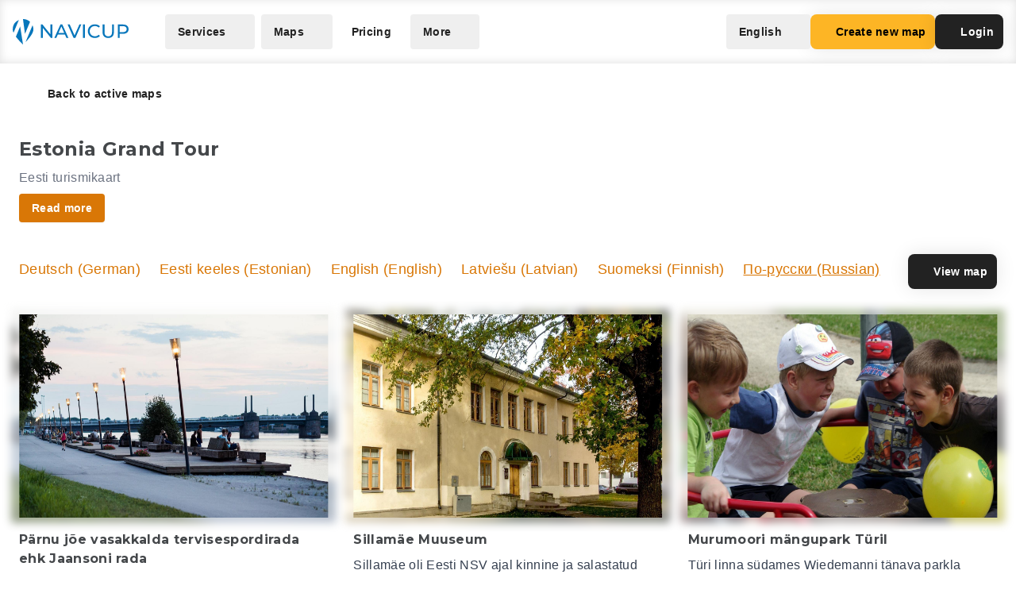

--- FILE ---
content_type: text/html; charset=UTF-8
request_url: https://navicup.com/objects/visitestonia-ee-kaart/ru/269
body_size: 19680
content:
<!DOCTYPE html>
<html lang="en">
<head>
    <meta charset="UTF-8">
    <meta name="viewport" content="width=device-width, initial-scale=1.0">
    <meta name="csrf-token" content="AkCTl6QuRQ3xXfDWWk96Bbcnm1hfFTAKOiDR5EqN">

        
        <title>Navicup - Interactive Self-Guided Tour, Audio Guide &amp; White Label App Platform</title>

    <link rel="shortcut icon" href="/favicon.ico" type="image/x-icon">
    <script type="text/javascript">
    const Ziggy = {"url":"https:\/\/navicup.com","port":null,"defaults":{},"routes":{"ignition.healthCheck":{"uri":"_ignition\/health-check","methods":["GET","HEAD"]},"ignition.executeSolution":{"uri":"_ignition\/execute-solution","methods":["POST"]},"ignition.updateConfig":{"uri":"_ignition\/update-config","methods":["POST"]},"index":{"uri":"\/","methods":["GET","HEAD"]},"contact.send":{"uri":"contact-form-sent","methods":["POST"]},"privacyPolicy.index":{"uri":"privacy","methods":["GET","HEAD"]},"sunlinesPrivacyPolicy.index":{"uri":"sunlines-privacy","methods":["GET","HEAD"]},"pokumaaPrivacyPolicy.index":{"uri":"pokumaa-privacy","methods":["GET","HEAD"]},"parisForYouPrivacyPolicy.index":{"uri":"paris-for-you-privacy","methods":["GET","HEAD"]},"fredsAdventuresPrivacyPolicy.index":{"uri":"freds-adventures-privacy","methods":["GET","HEAD"]},"termsAndConditions.index":{"uri":"terms-and-conditions","methods":["GET","HEAD"]},"booking.index":{"uri":"booking\/{type}\/{itemId?}","methods":["GET","HEAD"]},"activeEvents.index":{"uri":"events\/{page?}","methods":["GET","HEAD"]},"showMapPage.index":{"uri":"event\/{eventUrl}\/{pointId?}\/{lang?}","methods":["GET","HEAD"]},"showMapWithGalleryPage.index":{"uri":"event\/{eventUrl}\/gallery","methods":["GET","HEAD"]},"eventObjects.show":{"uri":"objects\/{eventUrl}\/{lang?}\/{page?}","methods":["GET","HEAD"]},"showEventObjectPage.index":{"uri":"object\/{eventUrl}\/{pointUrl}\/{lang?}","methods":["GET","HEAD"]},"archivedEvents.index":{"uri":"archive-events\/{page?}","methods":["GET","HEAD"]},"createNewMap.index":{"uri":"create-new-map\/{eventType?}","methods":["GET","HEAD"]},"createNewMap.post":{"uri":"create-new-map","methods":["POST"]},"createNewMap.cancel":{"uri":"cancel-new-map","methods":["POST"]},"museum.index.en":{"uri":"museums-and-theme-parks","methods":["GET","HEAD"]},"schools.index.en":{"uri":"schools","methods":["GET","HEAD"]},"audioguide.index.en":{"uri":"self-guided-tours-audio-guides-exploration-games","methods":["GET","HEAD"]},"competition.index.en":{"uri":"orienteering-competitions-and-sports-events","methods":["GET","HEAD"]},"branding.index.en":{"uri":"branded-digital-solutions","methods":["GET","HEAD"]},"localGov.index.en":{"uri":"municipalities-and-local-community","methods":["GET","HEAD"]},"serviceSales.index.en":{"uri":"service-sales-and-contactless-revenue","methods":["GET","HEAD"]},"pricing.index.en":{"uri":"pricing","methods":["GET","HEAD"]},"audioguide.pricing.en":{"uri":"audio-guide-pricing","methods":["GET","HEAD"]},"tourism.pricing.en":{"uri":"tourism-and-hiking-pricing","methods":["GET","HEAD"]},"competition.pricing.en":{"uri":"games-and-competition-pricing","methods":["GET","HEAD"]},"events.pricing.en":{"uri":"events-pricing","methods":["GET","HEAD"]},"alternativeComparison.index.en":{"uri":"alternative-to-actionbound-goosechase","methods":["GET","HEAD"]},"competitionguidevideo.index.en":{"uri":"games-and-competitions-support","methods":["GET","HEAD"]},"faq.index.en":{"uri":"faq","methods":["GET","HEAD"]},"contact.index.en":{"uri":"contact","methods":["GET","HEAD"]},"audiosurvey.index.en":{"uri":"audio-guide-survey","methods":["GET","HEAD"]},"audiovideo.index.en":{"uri":"audio-guide-support","methods":["GET","HEAD"]},"tourism.index.en":{"uri":"tourist-maps-and-hiking-trails","methods":["GET","HEAD"]},"events.index.en":{"uri":"big-event-maps","methods":["GET","HEAD"]},"museum.index.ee":{"uri":"muuseumid-ja-teemapargid","methods":["GET","HEAD"]},"schools.index.ee":{"uri":"koolid","methods":["GET","HEAD"]},"audioguide.index.ee":{"uri":"giidituurid-turismimangud-kulastusmangud","methods":["GET","HEAD"]},"competition.index.ee":{"uri":"orienteerumisvoistlused-ja-spordiuritused","methods":["GET","HEAD"]},"branding.index.ee":{"uri":"branditud-digilahendused","methods":["GET","HEAD"]},"localGov.index.ee":{"uri":"omavalitsused-ja-kohalik-kogukond","methods":["GET","HEAD"]},"serviceSales.index.ee":{"uri":"teenuste-muuk-ja-kontaktivaba-tulu-teenimine","methods":["GET","HEAD"]},"pricing.index.ee":{"uri":"hinnakiri","methods":["GET","HEAD"]},"audioguide.pricing.ee":{"uri":"audiogiid-hinnad","methods":["GET","HEAD"]},"tourism.pricing.ee":{"uri":"turism-ja-matkad-hinnad","methods":["GET","HEAD"]},"competition.pricing.ee":{"uri":"voistlused-hinnad","methods":["GET","HEAD"]},"events.pricing.ee":{"uri":"uritused-hinnad","methods":["GET","HEAD"]},"alternativeComparison.index.ee":{"uri":"alternatiiv-actionbound-goosechase","methods":["GET","HEAD"]},"competitionguidevideo.index.ee":{"uri":"mangude-ja-voistluste-oppevideod","methods":["GET","HEAD"]},"audioguide.rahastus.index":{"uri":"audiogiidi-projekti-rahastus","methods":["GET","HEAD"]},"faq.index.ee":{"uri":"kkk","methods":["GET","HEAD"]},"contact.index.ee":{"uri":"kontakt","methods":["GET","HEAD"]},"audiosurvey.index.ee":{"uri":"audiogiid-kysitlus","methods":["GET","HEAD"]},"audiovideo.index.ee":{"uri":"audiogiid-oppevideod","methods":["GET","HEAD"]},"tourism.index.ee":{"uri":"turismikaardid-ja-matkarajad","methods":["GET","HEAD"]},"events.index.ee":{"uri":"suururituste-kaardid","methods":["GET","HEAD"]},"museum.index.fi":{"uri":"museot-ja-teemapuistot","methods":["GET","HEAD"]},"schools.index.fi":{"uri":"koulut","methods":["GET","HEAD"]},"audioguide.index.fi":{"uri":"oppaiden-kiertueet-turismimangut-ja-vierailupelit","methods":["GET","HEAD"]},"competition.index.fi":{"uri":"suunnistuskilpailut-ja-urheilutapahtumat","methods":["GET","HEAD"]},"branding.index.fi":{"uri":"brandatut-digirratkaisut","methods":["GET","HEAD"]},"localGov.index.fi":{"uri":"kunnat-ja-paikallisyhteisot","methods":["GET","HEAD"]},"serviceSales.index.fi":{"uri":"palveluiden-myynti-ja-kontaktivapaa-tulo-tienaaminen","methods":["GET","HEAD"]},"pricing.index.fi":{"uri":"hinnasto","methods":["GET","HEAD"]},"audioguide.pricing.fi":{"uri":"audio-opas-hinnasto","methods":["GET","HEAD"]},"tourism.pricing.fi":{"uri":"matkailu-hinnasto","methods":["GET","HEAD"]},"competition.pricing.fi":{"uri":"kilpailut-hinnat","methods":["GET","HEAD"]},"events.pricing.fi":{"uri":"tapahtumat-hinnat","methods":["GET","HEAD"]},"alternativeComparison.index.fi":{"uri":"vaihtoehto-actionbound-goosechase","methods":["GET","HEAD"]},"competitionguidevideo.index.fi":{"uri":"pelit-ja-kilpailut-opetusvideot","methods":["GET","HEAD"]},"faq.index.fi":{"uri":"usein-kysytyt-kysymykset","methods":["GET","HEAD"]},"contact.index.fi":{"uri":"yhteystiedot","methods":["GET","HEAD"]},"audiosurvey.index.fi":{"uri":"kysely","methods":["GET","HEAD"]},"audiovideo.index.fi":{"uri":"opetusvideot","methods":["GET","HEAD"]},"tourism.index.fi":{"uri":"matkailu-ja-vaellus","methods":["GET","HEAD"]},"events.index.fi":{"uri":"suurtapahtumien-kartat","methods":["GET","HEAD"]},"museum.index.se":{"uri":"museer-och-temaparker","methods":["GET","HEAD"]},"schools.index.se":{"uri":"skolor","methods":["GET","HEAD"]},"audioguide.index.se":{"uri":"guidningsturer-turismspel-och-besoksspel","methods":["GET","HEAD"]},"competition.index.se":{"uri":"orienteringstavlingar-och-sportevenemang","methods":["GET","HEAD"]},"branding.index.se":{"uri":"varumarkesanpassade-digitala-losningar","methods":["GET","HEAD"]},"localGov.index.se":{"uri":"kommuner-och-lokalsamhalle","methods":["GET","HEAD"]},"serviceSales.index.se":{"uri":"tjanstforsaljning-och-kontaktlos-intaktsgenerering","methods":["GET","HEAD"]},"pricing.index.se":{"uri":"prissattnig","methods":["GET","HEAD"]},"audioguide.pricing.se":{"uri":"ljudguide-prissattnig","methods":["GET","HEAD"]},"tourism.pricing.se":{"uri":"turism-och-vandrig-prissattning","methods":["GET","HEAD"]},"competition.pricing.se":{"uri":"tavling-prissatning","methods":["GET","HEAD"]},"events.pricing.se":{"uri":"handelser-prissattning","methods":["GET","HEAD"]},"alternativeComparison.index.se":{"uri":"alternativ-till-actionbound-goosechase","methods":["GET","HEAD"]},"competitionguidevideo.index.se":{"uri":"spel-och-tavlingsvideor","methods":["GET","HEAD"]},"faq.index.se":{"uri":"vanliga-fragor","methods":["GET","HEAD"]},"contact.index.se":{"uri":"kontakt-oss","methods":["GET","HEAD"]},"audiosurvey.index.se":{"uri":"ljudguide-undersokning","methods":["GET","HEAD"]},"audiovideo.index.se":{"uri":"tod-for-ljudguide","methods":["GET","HEAD"]},"tourism.index.se":{"uri":"turistkartor-och-vandringsleder","methods":["GET","HEAD"]},"events.index.se":{"uri":"kartor-for-det-stora-handelse","methods":["GET","HEAD"]},"museum.index.de":{"uri":"museen-und-themenparks","methods":["GET","HEAD"]},"schools.index.de":{"uri":"schulen","methods":["GET","HEAD"]},"audioguide.index.de":{"uri":"fuehrungen-tourismus-und-besucherspiele","methods":["GET","HEAD"]},"competition.index.de":{"uri":"orientierungslaufe-und-sportveranstaltungen","methods":["GET","HEAD"]},"branding.index.de":{"uri":"markenlosungen","methods":["GET","HEAD"]},"localGov.index.de":{"uri":"kommunen-und-lokale-gemeinschaften","methods":["GET","HEAD"]},"serviceSales.index.de":{"uri":"verkauf-von-dienstleistungen-und-kontaktloses-einkommen","methods":["GET","HEAD"]},"pricing.index.de":{"uri":"preisliste","methods":["GET","HEAD"]},"competition.pricing.de":{"uri":"wettbewerbe-preise","methods":["GET","HEAD"]},"tourism.pricing.de":{"uri":"tourismus-und-wandertouren-preise","methods":["GET","HEAD"]},"audioguide.pricing.de":{"uri":"audioguide-preise","methods":["GET","HEAD"]},"events.pricing.de":{"uri":"veranstaltungen-preise","methods":["GET","HEAD"]},"alternativeComparison.index.de":{"uri":"alternative-zu-actionbound-goosechase","methods":["GET","HEAD"]},"competitionguidevideo.index.de":{"uri":"unterstutzung-von-spielen-und-wettbewerben","methods":["GET","HEAD"]},"faq.index.de":{"uri":"faqs","methods":["GET","HEAD"]},"contact.index.de":{"uri":"kontakts","methods":["GET","HEAD"]},"audiosurvey.index.de":{"uri":"audioguide-umfrage","methods":["GET","HEAD"]},"audiovideo.index.de":{"uri":"audioguide-videotutorial","methods":["GET","HEAD"]},"tourism.index.de":{"uri":"touristenkarten-und-wanderwege","methods":["GET","HEAD"]},"events.index.de":{"uri":"karten-grossveranstaltungen","methods":["GET","HEAD"]},"museum.index.es":{"uri":"museos-y-parques-tematicos","methods":["GET","HEAD"]},"schools.index.es":{"uri":"escuelas","methods":["GET","HEAD"]},"audioguide.index.es":{"uri":"tours-guiados-juegos-turisticos-y-de-visita","methods":["GET","HEAD"]},"competition.index.es":{"uri":"competiciones-de-orientacion-y-eventos-deportivos","methods":["GET","HEAD"]},"branding.index.es":{"uri":"soluciones-digitales-de-marca","methods":["GET","HEAD"]},"localGov.index.es":{"uri":"gobiernos-locales-y-comunidades","methods":["GET","HEAD"]},"serviceSales.index.es":{"uri":"venta-de-servicios-y-generacion-de-ingresos-sin-contacto","methods":["GET","HEAD"]},"pricing.index.es":{"uri":"fijacion-de-precios","methods":["GET","HEAD"]},"competition.pricing.es":{"uri":"comparacion-competencia","methods":["GET","HEAD"]},"tourism.pricing.es":{"uri":"turismo-y-senderismo-precios","methods":["GET","HEAD"]},"audioguide.pricing.es":{"uri":"precios-de-la-audioguia","methods":["GET","HEAD"]},"events.pricing.es":{"uri":"precios-de-eventos","methods":["GET","HEAD"]},"alternativeComparison.index.es":{"uri":"alternativa-a-actionbound-goosechase","methods":["GET","HEAD"]},"competitionguidevideo.index.es":{"uri":"juegos-y-concursos-soporte","methods":["GET","HEAD"]},"faq.index.es":{"uri":"preguntas-mas-frecuentes","methods":["GET","HEAD"]},"contact.index.es":{"uri":"contacto","methods":["GET","HEAD"]},"audiosurvey.index.es":{"uri":"audio-guia-encuesta","methods":["GET","HEAD"]},"audiovideo.index.es":{"uri":"soporte-de-audioguia","methods":["GET","HEAD"]},"tourism.index.es":{"uri":"mapas-turisticos-y-rutas-de-senderismo","methods":["GET","HEAD"]},"events.index.es":{"uri":"mapas-de-grandes-eventos","methods":["GET","HEAD"]},"museum.index.it":{"uri":"musei-e-parchi-tematici","methods":["GET","HEAD"]},"schools.index.it":{"uri":"scuole","methods":["GET","HEAD"]},"audioguide.index.it":{"uri":"tour-guidati-giochi-turistici-e-di-visita","methods":["GET","HEAD"]},"competition.index.it":{"uri":"gare-di-orientamento-e-eventi-sportivi","methods":["GET","HEAD"]},"branding.index.it":{"uri":"soluzioni-digitali-a-marchio","methods":["GET","HEAD"]},"localGov.index.it":{"uri":"comuni-e-comunita-locali","methods":["GET","HEAD"]},"serviceSales.index.it":{"uri":"vendita-di-servizi-e-generazione-di-entrate-senza-contatto","methods":["GET","HEAD"]},"pricing.index.it":{"uri":"prezzo","methods":["GET","HEAD"]},"competition.pricing.it":{"uri":"confronto-competizione","methods":["GET","HEAD"]},"tourism.pricing.it":{"uri":"mappe-turistiche-e-percorsi-escursionistici","methods":["GET","HEAD"]},"audioguide.pricing.it":{"uri":"prezzo-dellaudioguida","methods":["GET","HEAD"]},"events.pricing.it":{"uri":"prezzi-degli-eventi","methods":["GET","HEAD"]},"alternativeComparison.index.it":{"uri":"alternativa-per-actionbound-goosechase","methods":["GET","HEAD"]},"competitionguidevideo.index.it":{"uri":"supporto-per-giochi-e-competizioni","methods":["GET","HEAD"]},"faq.index.it":{"uri":"faqo","methods":["GET","HEAD"]},"contact.index.it":{"uri":"contatto","methods":["GET","HEAD"]},"audiosurvey.index.it":{"uri":"audio-guida-sondaggio","methods":["GET","HEAD"]},"audiovideo.index.it":{"uri":"audio-guida-supporto","methods":["GET","HEAD"]},"events.index.it":{"uri":"mappe-grandi-eventi","methods":["GET","HEAD"]},"museum.index.pl":{"uri":"muzea-i-parki-tematyczne","methods":["GET","HEAD"]},"schools.index.pl":{"uri":"szkoly","methods":["GET","HEAD"]},"audioguide.index.pl":{"uri":"wycieczki-z-przewodnikiem-i-gry-turystyczne","methods":["GET","HEAD"]},"competition.index.pl":{"uri":"zawody-sportowe-i-orientacyjne","methods":["GET","HEAD"]},"branding.index.pl":{"uri":"rozwiazania-cyfrowe-pod-twoja-marka","methods":["GET","HEAD"]},"localGov.index.pl":{"uri":"samorzady-i-spolecznosci-lokalne","methods":["GET","HEAD"]},"serviceSales.index.pl":{"uri":"sprzedaz-uslug-bez-kontaktu","methods":["GET","HEAD"]},"pricing.index.pl":{"uri":"cennik","methods":["GET","HEAD"]},"competition.pricing.pl":{"uri":"porownanie-z-konkurencja","methods":["GET","HEAD"]},"tourism.pricing.pl":{"uri":"mapy-turystyczne-i-szlaki","methods":["GET","HEAD"]},"audioguide.pricing.pl":{"uri":"cena-audioprzewodnika","methods":["GET","HEAD"]},"events.pricing.pl":{"uri":"ceny-wydarzen","methods":["GET","HEAD"]},"alternativeComparison.index.pl":{"uri":"alternatywa-dla-actionbound-goosechase","methods":["GET","HEAD"]},"competitionguidevideo.index.pl":{"uri":"pomoc-dla-gier-i-zawodow","methods":["GET","HEAD"]},"faq.index.pl":{"uri":"faqe","methods":["GET","HEAD"]},"contact.index.pl":{"uri":"kontakte","methods":["GET","HEAD"]},"audiosurvey.index.pl":{"uri":"ankieta-o-audioprzewodniku","methods":["GET","HEAD"]},"audiovideo.index.pl":{"uri":"pomoc-audioprzewodnik","methods":["GET","HEAD"]},"events.index.pl":{"uri":"mapy-duzych-wydarzen","methods":["GET","HEAD"]},"museum.index.fr":{"uri":"musees-et-parcs-a-theme","methods":["GET","HEAD"]},"schools.index.fr":{"uri":"ecoles","methods":["GET","HEAD"]},"audioguide.index.fr":{"uri":"visites-guidees-et-jeux-touristiques","methods":["GET","HEAD"]},"competition.index.fr":{"uri":"competitions-sportives-et-orientation","methods":["GET","HEAD"]},"branding.index.fr":{"uri":"solutions-numeriques-en-marque-blanche","methods":["GET","HEAD"]},"localGov.index.fr":{"uri":"collectivites-et-gouvernements-locaux","methods":["GET","HEAD"]},"serviceSales.index.fr":{"uri":"ventes-de-services-sans-contact","methods":["GET","HEAD"]},"pricing.index.fr":{"uri":"tarifs","methods":["GET","HEAD"]},"competition.pricing.fr":{"uri":"comparaison-avec-la-concurrence","methods":["GET","HEAD"]},"tourism.pricing.fr":{"uri":"cartes-touristiques-et-randonnees","methods":["GET","HEAD"]},"audioguide.pricing.fr":{"uri":"tarif-des-audioguides","methods":["GET","HEAD"]},"events.pricing.fr":{"uri":"tarifs-des-evenements","methods":["GET","HEAD"]},"alternativeComparison.index.fr":{"uri":"alternative-a-actionbound-goosechase","methods":["GET","HEAD"]},"competitionguidevideo.index.fr":{"uri":"assistance-pour-jeux-et-competitions","methods":["GET","HEAD"]},"faq.index.fr":{"uri":"faqf","methods":["GET","HEAD"]},"contact.index.fr":{"uri":"contacter","methods":["GET","HEAD"]},"audiosurvey.index.fr":{"uri":"sondage-sur-laudioguide","methods":["GET","HEAD"]},"audiovideo.index.fr":{"uri":"assistance-audioguide","methods":["GET","HEAD"]},"events.index.fr":{"uri":"cartes-de-grands-evenements","methods":["GET","HEAD"]},"museum.index.uk":{"uri":"museyi-ta-tematychni-parky","methods":["GET","HEAD"]},"schools.index.uk":{"uri":"shkoly","methods":["GET","HEAD"]},"audioguide.index.uk":{"uri":"ekskursiyi-ta-turystychni-ihry","methods":["GET","HEAD"]},"competition.index.uk":{"uri":"sportyvni-zmahannia-ta-oriyentuvannya","methods":["GET","HEAD"]},"branding.index.uk":{"uri":"tsyfrovi-rishennya-pid-vashym-brendom","methods":["GET","HEAD"]},"localGov.index.uk":{"uri":"mistske-samovryaduvannya-ta-hromady","methods":["GET","HEAD"]},"serviceSales.index.uk":{"uri":"bezkontaktovyy-prodazh-posluh-ta-dokhodiv","methods":["GET","HEAD"]},"pricing.index.uk":{"uri":"tsiny","methods":["GET","HEAD"]},"competition.pricing.uk":{"uri":"porivnyannya-z-konkurentamy","methods":["GET","HEAD"]},"tourism.pricing.uk":{"uri":"turystychni-karty-ta-pokhodi","methods":["GET","HEAD"]},"audioguide.pricing.uk":{"uri":"tsina-audiohidiv","methods":["GET","HEAD"]},"events.pricing.uk":{"uri":"tsiny-na-podiyi","methods":["GET","HEAD"]},"alternativeComparison.index.uk":{"uri":"alternatyva-actionbound-goosechase","methods":["GET","HEAD"]},"competitionguidevideo.index.uk":{"uri":"pidtrymka-ihor-ta-zmahan","methods":["GET","HEAD"]},"faq.index.uk":{"uri":"faqi","methods":["GET","HEAD"]},"contact.index.uk":{"uri":"kontakti","methods":["GET","HEAD"]},"audiosurvey.index.uk":{"uri":"opytuvannya-pro-audiohidu","methods":["GET","HEAD"]},"audiovideo.index.uk":{"uri":"pidtrymka-audiohidiv","methods":["GET","HEAD"]},"events.index.uk":{"uri":"karty-velykykh-podiy","methods":["GET","HEAD"]}}};

    !function(t,r){"object"==typeof exports&&"undefined"!=typeof module?module.exports=r():"function"==typeof define&&define.amd?define(r):(t||self).route=r()}(this,function(){function t(t,r){for(var e=0;e<r.length;e++){var n=r[e];n.enumerable=n.enumerable||!1,n.configurable=!0,"value"in n&&(n.writable=!0),Object.defineProperty(t,n.key,n)}}function r(r,e,n){return e&&t(r.prototype,e),n&&t(r,n),Object.defineProperty(r,"prototype",{writable:!1}),r}function e(){return e=Object.assign?Object.assign.bind():function(t){for(var r=1;r<arguments.length;r++){var e=arguments[r];for(var n in e)Object.prototype.hasOwnProperty.call(e,n)&&(t[n]=e[n])}return t},e.apply(this,arguments)}function n(t){return n=Object.setPrototypeOf?Object.getPrototypeOf.bind():function(t){return t.__proto__||Object.getPrototypeOf(t)},n(t)}function o(t,r){return o=Object.setPrototypeOf?Object.setPrototypeOf.bind():function(t,r){return t.__proto__=r,t},o(t,r)}function i(){if("undefined"==typeof Reflect||!Reflect.construct)return!1;if(Reflect.construct.sham)return!1;if("function"==typeof Proxy)return!0;try{return Boolean.prototype.valueOf.call(Reflect.construct(Boolean,[],function(){})),!0}catch(t){return!1}}function u(t,r,e){return u=i()?Reflect.construct.bind():function(t,r,e){var n=[null];n.push.apply(n,r);var i=new(Function.bind.apply(t,n));return e&&o(i,e.prototype),i},u.apply(null,arguments)}function f(t){var r="function"==typeof Map?new Map:void 0;return f=function(t){if(null===t||-1===Function.toString.call(t).indexOf("[native code]"))return t;if("function"!=typeof t)throw new TypeError("Super expression must either be null or a function");if(void 0!==r){if(r.has(t))return r.get(t);r.set(t,e)}function e(){return u(t,arguments,n(this).constructor)}return e.prototype=Object.create(t.prototype,{constructor:{value:e,enumerable:!1,writable:!0,configurable:!0}}),o(e,t)},f(t)}var a=String.prototype.replace,c=/%20/g,l="RFC3986",s={default:l,formatters:{RFC1738:function(t){return a.call(t,c,"+")},RFC3986:function(t){return String(t)}},RFC1738:"RFC1738",RFC3986:l},v=Object.prototype.hasOwnProperty,p=Array.isArray,y=function(){for(var t=[],r=0;r<256;++r)t.push("%"+((r<16?"0":"")+r.toString(16)).toUpperCase());return t}(),d=function(t,r){for(var e=r&&r.plainObjects?Object.create(null):{},n=0;n<t.length;++n)void 0!==t[n]&&(e[n]=t[n]);return e},b={arrayToObject:d,assign:function(t,r){return Object.keys(r).reduce(function(t,e){return t[e]=r[e],t},t)},combine:function(t,r){return[].concat(t,r)},compact:function(t){for(var r=[{obj:{o:t},prop:"o"}],e=[],n=0;n<r.length;++n)for(var o=r[n],i=o.obj[o.prop],u=Object.keys(i),f=0;f<u.length;++f){var a=u[f],c=i[a];"object"==typeof c&&null!==c&&-1===e.indexOf(c)&&(r.push({obj:i,prop:a}),e.push(c))}return function(t){for(;t.length>1;){var r=t.pop(),e=r.obj[r.prop];if(p(e)){for(var n=[],o=0;o<e.length;++o)void 0!==e[o]&&n.push(e[o]);r.obj[r.prop]=n}}}(r),t},decode:function(t,r,e){var n=t.replace(/\+/g," ");if("iso-8859-1"===e)return n.replace(/%[0-9a-f]{2}/gi,unescape);try{return decodeURIComponent(n)}catch(t){return n}},encode:function(t,r,e,n,o){if(0===t.length)return t;var i=t;if("symbol"==typeof t?i=Symbol.prototype.toString.call(t):"string"!=typeof t&&(i=String(t)),"iso-8859-1"===e)return escape(i).replace(/%u[0-9a-f]{4}/gi,function(t){return"%26%23"+parseInt(t.slice(2),16)+"%3B"});for(var u="",f=0;f<i.length;++f){var a=i.charCodeAt(f);45===a||46===a||95===a||126===a||a>=48&&a<=57||a>=65&&a<=90||a>=97&&a<=122||o===s.RFC1738&&(40===a||41===a)?u+=i.charAt(f):a<128?u+=y[a]:a<2048?u+=y[192|a>>6]+y[128|63&a]:a<55296||a>=57344?u+=y[224|a>>12]+y[128|a>>6&63]+y[128|63&a]:(a=65536+((1023&a)<<10|1023&i.charCodeAt(f+=1)),u+=y[240|a>>18]+y[128|a>>12&63]+y[128|a>>6&63]+y[128|63&a])}return u},isBuffer:function(t){return!(!t||"object"!=typeof t||!(t.constructor&&t.constructor.isBuffer&&t.constructor.isBuffer(t)))},isRegExp:function(t){return"[object RegExp]"===Object.prototype.toString.call(t)},maybeMap:function(t,r){if(p(t)){for(var e=[],n=0;n<t.length;n+=1)e.push(r(t[n]));return e}return r(t)},merge:function t(r,e,n){if(!e)return r;if("object"!=typeof e){if(p(r))r.push(e);else{if(!r||"object"!=typeof r)return[r,e];(n&&(n.plainObjects||n.allowPrototypes)||!v.call(Object.prototype,e))&&(r[e]=!0)}return r}if(!r||"object"!=typeof r)return[r].concat(e);var o=r;return p(r)&&!p(e)&&(o=d(r,n)),p(r)&&p(e)?(e.forEach(function(e,o){if(v.call(r,o)){var i=r[o];i&&"object"==typeof i&&e&&"object"==typeof e?r[o]=t(i,e,n):r.push(e)}else r[o]=e}),r):Object.keys(e).reduce(function(r,o){var i=e[o];return r[o]=v.call(r,o)?t(r[o],i,n):i,r},o)}},h=Object.prototype.hasOwnProperty,m={brackets:function(t){return t+"[]"},comma:"comma",indices:function(t,r){return t+"["+r+"]"},repeat:function(t){return t}},g=Array.isArray,j=String.prototype.split,w=Array.prototype.push,O=function(t,r){w.apply(t,g(r)?r:[r])},E=Date.prototype.toISOString,R=s.default,S={addQueryPrefix:!1,allowDots:!1,charset:"utf-8",charsetSentinel:!1,delimiter:"&",encode:!0,encoder:b.encode,encodeValuesOnly:!1,format:R,formatter:s.formatters[R],indices:!1,serializeDate:function(t){return E.call(t)},skipNulls:!1,strictNullHandling:!1},T=function t(r,e,n,o,i,u,f,a,c,l,s,v,p,y){var d,h=r;if("function"==typeof f?h=f(e,h):h instanceof Date?h=l(h):"comma"===n&&g(h)&&(h=b.maybeMap(h,function(t){return t instanceof Date?l(t):t})),null===h){if(o)return u&&!p?u(e,S.encoder,y,"key",s):e;h=""}if("string"==typeof(d=h)||"number"==typeof d||"boolean"==typeof d||"symbol"==typeof d||"bigint"==typeof d||b.isBuffer(h)){if(u){var m=p?e:u(e,S.encoder,y,"key",s);if("comma"===n&&p){for(var w=j.call(String(h),","),E="",R=0;R<w.length;++R)E+=(0===R?"":",")+v(u(w[R],S.encoder,y,"value",s));return[v(m)+"="+E]}return[v(m)+"="+v(u(h,S.encoder,y,"value",s))]}return[v(e)+"="+v(String(h))]}var T,k=[];if(void 0===h)return k;if("comma"===n&&g(h))T=[{value:h.length>0?h.join(",")||null:void 0}];else if(g(f))T=f;else{var x=Object.keys(h);T=a?x.sort(a):x}for(var N=0;N<T.length;++N){var C=T[N],D="object"==typeof C&&void 0!==C.value?C.value:h[C];if(!i||null!==D){var F=g(h)?"function"==typeof n?n(e,C):e:e+(c?"."+C:"["+C+"]");O(k,t(D,F,n,o,i,u,f,a,c,l,s,v,p,y))}}return k},k=Object.prototype.hasOwnProperty,x=Array.isArray,N={allowDots:!1,allowPrototypes:!1,arrayLimit:20,charset:"utf-8",charsetSentinel:!1,comma:!1,decoder:b.decode,delimiter:"&",depth:5,ignoreQueryPrefix:!1,interpretNumericEntities:!1,parameterLimit:1e3,parseArrays:!0,plainObjects:!1,strictNullHandling:!1},C=function(t){return t.replace(/&#(\d+);/g,function(t,r){return String.fromCharCode(parseInt(r,10))})},D=function(t,r){return t&&"string"==typeof t&&r.comma&&t.indexOf(",")>-1?t.split(","):t},F=function(t,r,e,n){if(t){var o=e.allowDots?t.replace(/\.([^.[]+)/g,"[$1]"):t,i=/(\[[^[\]]*])/g,u=e.depth>0&&/(\[[^[\]]*])/.exec(o),f=u?o.slice(0,u.index):o,a=[];if(f){if(!e.plainObjects&&k.call(Object.prototype,f)&&!e.allowPrototypes)return;a.push(f)}for(var c=0;e.depth>0&&null!==(u=i.exec(o))&&c<e.depth;){if(c+=1,!e.plainObjects&&k.call(Object.prototype,u[1].slice(1,-1))&&!e.allowPrototypes)return;a.push(u[1])}return u&&a.push("["+o.slice(u.index)+"]"),function(t,r,e,n){for(var o=n?r:D(r,e),i=t.length-1;i>=0;--i){var u,f=t[i];if("[]"===f&&e.parseArrays)u=[].concat(o);else{u=e.plainObjects?Object.create(null):{};var a="["===f.charAt(0)&&"]"===f.charAt(f.length-1)?f.slice(1,-1):f,c=parseInt(a,10);e.parseArrays||""!==a?!isNaN(c)&&f!==a&&String(c)===a&&c>=0&&e.parseArrays&&c<=e.arrayLimit?(u=[])[c]=o:"__proto__"!==a&&(u[a]=o):u={0:o}}o=u}return o}(a,r,e,n)}},$=function(t,r){var e=function(t){if(!t)return N;if(null!=t.decoder&&"function"!=typeof t.decoder)throw new TypeError("Decoder has to be a function.");if(void 0!==t.charset&&"utf-8"!==t.charset&&"iso-8859-1"!==t.charset)throw new TypeError("The charset option must be either utf-8, iso-8859-1, or undefined");return{allowDots:void 0===t.allowDots?N.allowDots:!!t.allowDots,allowPrototypes:"boolean"==typeof t.allowPrototypes?t.allowPrototypes:N.allowPrototypes,arrayLimit:"number"==typeof t.arrayLimit?t.arrayLimit:N.arrayLimit,charset:void 0===t.charset?N.charset:t.charset,charsetSentinel:"boolean"==typeof t.charsetSentinel?t.charsetSentinel:N.charsetSentinel,comma:"boolean"==typeof t.comma?t.comma:N.comma,decoder:"function"==typeof t.decoder?t.decoder:N.decoder,delimiter:"string"==typeof t.delimiter||b.isRegExp(t.delimiter)?t.delimiter:N.delimiter,depth:"number"==typeof t.depth||!1===t.depth?+t.depth:N.depth,ignoreQueryPrefix:!0===t.ignoreQueryPrefix,interpretNumericEntities:"boolean"==typeof t.interpretNumericEntities?t.interpretNumericEntities:N.interpretNumericEntities,parameterLimit:"number"==typeof t.parameterLimit?t.parameterLimit:N.parameterLimit,parseArrays:!1!==t.parseArrays,plainObjects:"boolean"==typeof t.plainObjects?t.plainObjects:N.plainObjects,strictNullHandling:"boolean"==typeof t.strictNullHandling?t.strictNullHandling:N.strictNullHandling}}(r);if(""===t||null==t)return e.plainObjects?Object.create(null):{};for(var n="string"==typeof t?function(t,r){var e,n={},o=(r.ignoreQueryPrefix?t.replace(/^\?/,""):t).split(r.delimiter,Infinity===r.parameterLimit?void 0:r.parameterLimit),i=-1,u=r.charset;if(r.charsetSentinel)for(e=0;e<o.length;++e)0===o[e].indexOf("utf8=")&&("utf8=%E2%9C%93"===o[e]?u="utf-8":"utf8=%26%2310003%3B"===o[e]&&(u="iso-8859-1"),i=e,e=o.length);for(e=0;e<o.length;++e)if(e!==i){var f,a,c=o[e],l=c.indexOf("]="),s=-1===l?c.indexOf("="):l+1;-1===s?(f=r.decoder(c,N.decoder,u,"key"),a=r.strictNullHandling?null:""):(f=r.decoder(c.slice(0,s),N.decoder,u,"key"),a=b.maybeMap(D(c.slice(s+1),r),function(t){return r.decoder(t,N.decoder,u,"value")})),a&&r.interpretNumericEntities&&"iso-8859-1"===u&&(a=C(a)),c.indexOf("[]=")>-1&&(a=x(a)?[a]:a),n[f]=k.call(n,f)?b.combine(n[f],a):a}return n}(t,e):t,o=e.plainObjects?Object.create(null):{},i=Object.keys(n),u=0;u<i.length;++u){var f=i[u],a=F(f,n[f],e,"string"==typeof t);o=b.merge(o,a,e)}return b.compact(o)},A=/*#__PURE__*/function(){function t(t,r,e){var n,o;this.name=t,this.definition=r,this.bindings=null!=(n=r.bindings)?n:{},this.wheres=null!=(o=r.wheres)?o:{},this.config=e}var e=t.prototype;return e.matchesUrl=function(t){var r=this;if(!this.definition.methods.includes("GET"))return!1;var e=this.template.replace(/(\/?){([^}?]*)(\??)}/g,function(t,e,n,o){var i,u="(?<"+n+">"+((null==(i=r.wheres[n])?void 0:i.replace(/(^\^)|(\$$)/g,""))||"[^/?]+")+")";return o?"("+e+u+")?":""+e+u}).replace(/^\w+:\/\//,""),n=t.replace(/^\w+:\/\//,"").split("?"),o=n[0],i=n[1],u=new RegExp("^"+e+"/?$").exec(o);return!!u&&{params:u.groups,query:$(i)}},e.compile=function(t){var r=this,e=this.parameterSegments;return e.length?this.template.replace(/{([^}?]+)(\??)}/g,function(n,o,i){var u,f,a;if(!i&&[null,void 0].includes(t[o]))throw new Error("Ziggy error: '"+o+"' parameter is required for route '"+r.name+"'.");if(e[e.length-1].name===o&&".*"===r.wheres[o])return encodeURIComponent(null!=(a=t[o])?a:"").replace(/%2F/g,"/");if(r.wheres[o]&&!new RegExp("^"+(i?"("+r.wheres[o]+")?":r.wheres[o])+"$").test(null!=(u=t[o])?u:""))throw new Error("Ziggy error: '"+o+"' parameter does not match required format '"+r.wheres[o]+"' for route '"+r.name+"'.");return encodeURIComponent(null!=(f=t[o])?f:"")}).replace(/\/+$/,""):this.template},r(t,[{key:"template",get:function(){return((this.config.absolute?this.definition.domain?""+this.config.url.match(/^\w+:\/\//)[0]+this.definition.domain+(this.config.port?":"+this.config.port:""):this.config.url:"")+"/"+this.definition.uri).replace(/\/+$/,"")}},{key:"parameterSegments",get:function(){var t,r;return null!=(t=null==(r=this.template.match(/{[^}?]+\??}/g))?void 0:r.map(function(t){return{name:t.replace(/{|\??}/g,""),required:!/\?}$/.test(t)}}))?t:[]}}]),t}(),P=/*#__PURE__*/function(t){var n,i;function u(r,n,o,i){var u;if(void 0===o&&(o=!0),(u=t.call(this)||this).t=null!=i?i:"undefined"!=typeof Ziggy?Ziggy:null==globalThis?void 0:globalThis.Ziggy,u.t=e({},u.t,{absolute:o}),r){if(!u.t.routes[r])throw new Error("Ziggy error: route '"+r+"' is not in the route list.");u.i=new A(r,u.t.routes[r],u.t),u.u=u.l(n)}return u}i=t,(n=u).prototype=Object.create(i.prototype),n.prototype.constructor=n,o(n,i);var f=u.prototype;return f.toString=function(){var t=this,r=Object.keys(this.u).filter(function(r){return!t.i.parameterSegments.some(function(t){return t.name===r})}).filter(function(t){return"_query"!==t}).reduce(function(r,n){var o;return e({},r,((o={})[n]=t.u[n],o))},{});return this.i.compile(this.u)+function(t,r){var e,n=t,o=function(t){if(!t)return S;if(null!=t.encoder&&"function"!=typeof t.encoder)throw new TypeError("Encoder has to be a function.");var r=t.charset||S.charset;if(void 0!==t.charset&&"utf-8"!==t.charset&&"iso-8859-1"!==t.charset)throw new TypeError("The charset option must be either utf-8, iso-8859-1, or undefined");var e=s.default;if(void 0!==t.format){if(!h.call(s.formatters,t.format))throw new TypeError("Unknown format option provided.");e=t.format}var n=s.formatters[e],o=S.filter;return("function"==typeof t.filter||g(t.filter))&&(o=t.filter),{addQueryPrefix:"boolean"==typeof t.addQueryPrefix?t.addQueryPrefix:S.addQueryPrefix,allowDots:void 0===t.allowDots?S.allowDots:!!t.allowDots,charset:r,charsetSentinel:"boolean"==typeof t.charsetSentinel?t.charsetSentinel:S.charsetSentinel,delimiter:void 0===t.delimiter?S.delimiter:t.delimiter,encode:"boolean"==typeof t.encode?t.encode:S.encode,encoder:"function"==typeof t.encoder?t.encoder:S.encoder,encodeValuesOnly:"boolean"==typeof t.encodeValuesOnly?t.encodeValuesOnly:S.encodeValuesOnly,filter:o,format:e,formatter:n,serializeDate:"function"==typeof t.serializeDate?t.serializeDate:S.serializeDate,skipNulls:"boolean"==typeof t.skipNulls?t.skipNulls:S.skipNulls,sort:"function"==typeof t.sort?t.sort:null,strictNullHandling:"boolean"==typeof t.strictNullHandling?t.strictNullHandling:S.strictNullHandling}}(r);"function"==typeof o.filter?n=(0,o.filter)("",n):g(o.filter)&&(e=o.filter);var i=[];if("object"!=typeof n||null===n)return"";var u=m[r&&r.arrayFormat in m?r.arrayFormat:r&&"indices"in r?r.indices?"indices":"repeat":"indices"];e||(e=Object.keys(n)),o.sort&&e.sort(o.sort);for(var f=0;f<e.length;++f){var a=e[f];o.skipNulls&&null===n[a]||O(i,T(n[a],a,u,o.strictNullHandling,o.skipNulls,o.encode?o.encoder:null,o.filter,o.sort,o.allowDots,o.serializeDate,o.format,o.formatter,o.encodeValuesOnly,o.charset))}var c=i.join(o.delimiter),l=!0===o.addQueryPrefix?"?":"";return o.charsetSentinel&&(l+="iso-8859-1"===o.charset?"utf8=%26%2310003%3B&":"utf8=%E2%9C%93&"),c.length>0?l+c:""}(e({},r,this.u._query),{addQueryPrefix:!0,arrayFormat:"indices",encodeValuesOnly:!0,skipNulls:!0,encoder:function(t,r){return"boolean"==typeof t?Number(t):r(t)}})},f.v=function(t){var r=this;t?this.t.absolute&&t.startsWith("/")&&(t=this.p().host+t):t=this.h();var n={},o=Object.entries(this.t.routes).find(function(e){return n=new A(e[0],e[1],r.t).matchesUrl(t)})||[void 0,void 0];return e({name:o[0]},n,{route:o[1]})},f.h=function(){var t=this.p(),r=t.pathname,e=t.search;return(this.t.absolute?t.host+r:r.replace(this.t.url.replace(/^\w*:\/\/[^/]+/,""),"").replace(/^\/+/,"/"))+e},f.current=function(t,r){var n=this.v(),o=n.name,i=n.params,u=n.query,f=n.route;if(!t)return o;var a=new RegExp("^"+t.replace(/\./g,"\\.").replace(/\*/g,".*")+"$").test(o);if([null,void 0].includes(r)||!a)return a;var c=new A(o,f,this.t);r=this.l(r,c);var l=e({},i,u);return!(!Object.values(r).every(function(t){return!t})||Object.values(l).some(function(t){return void 0!==t}))||Object.entries(r).every(function(t){return l[t[0]]==t[1]})},f.p=function(){var t,r,e,n,o,i,u="undefined"!=typeof window?window.location:{},f=u.host,a=u.pathname,c=u.search;return{host:null!=(t=null==(r=this.t.location)?void 0:r.host)?t:void 0===f?"":f,pathname:null!=(e=null==(n=this.t.location)?void 0:n.pathname)?e:void 0===a?"":a,search:null!=(o=null==(i=this.t.location)?void 0:i.search)?o:void 0===c?"":c}},f.has=function(t){return Object.keys(this.t.routes).includes(t)},f.l=function(t,r){var n=this;void 0===t&&(t={}),void 0===r&&(r=this.i),null!=t||(t={}),t=["string","number"].includes(typeof t)?[t]:t;var o=r.parameterSegments.filter(function(t){return!n.t.defaults[t.name]});if(Array.isArray(t))t=t.reduce(function(t,r,n){var i,u;return e({},t,o[n]?((i={})[o[n].name]=r,i):"object"==typeof r?r:((u={})[r]="",u))},{});else if(1===o.length&&!t[o[0].name]&&(t.hasOwnProperty(Object.values(r.bindings)[0])||t.hasOwnProperty("id"))){var i;(i={})[o[0].name]=t,t=i}return e({},this.m(r),this.g(t,r))},f.m=function(t){var r=this;return t.parameterSegments.filter(function(t){return r.t.defaults[t.name]}).reduce(function(t,n,o){var i,u=n.name;return e({},t,((i={})[u]=r.t.defaults[u],i))},{})},f.g=function(t,r){var n=r.bindings,o=r.parameterSegments;return Object.entries(t).reduce(function(t,r){var i,u,f=r[0],a=r[1];if(!a||"object"!=typeof a||Array.isArray(a)||!o.some(function(t){return t.name===f}))return e({},t,((u={})[f]=a,u));if(!a.hasOwnProperty(n[f])){if(!a.hasOwnProperty("id"))throw new Error("Ziggy error: object passed as '"+f+"' parameter is missing route model binding key '"+n[f]+"'.");n[f]="id"}return e({},t,((i={})[f]=a[n[f]],i))},{})},f.valueOf=function(){return this.toString()},f.check=function(t){return this.has(t)},r(u,[{key:"params",get:function(){var t=this.v();return e({},t.params,t.query)}}]),u}(/*#__PURE__*/f(String));return function(t,r,e,n){var o=new P(t,r,e,n);return t?o.toString():o}});

</script>
        <script async src="https://www.googletagmanager.com/gtag/js?id=G-EWD8D0T3LT"></script>
    <script>
        window.dataLayer = window.dataLayer || [];

        function gtag() {
            dataLayer.push(arguments);
        }

        gtag('js', new Date());
        gtag('config', 'G-EWD8D0T3LT');
    </script>
    
    <link rel="preconnect" href="https://fonts.googleapis.com">
    <link rel="preconnect" href="https://fonts.gstatic.com" crossorigin>
    <link href="https://fonts.googleapis.com/css2?family=Montserrat:wght@400;600;700&display=swap" rel="stylesheet" media="print" onload="this.media='all'">
    <noscript>
      <link href="https://fonts.googleapis.com/css2?family=Montserrat:wght@400;600;700&display=swap" rel="stylesheet">
    </noscript>

    <meta name="verify-paysera" content="b2ae7e86ed12e91a63ada29525535459">
</head>
<body class="antialiased font-sans text-base">
<div id="app" data-page="{&quot;component&quot;:&quot;EventObjects&quot;,&quot;props&quot;:{&quot;errors&quot;:{},&quot;apiData&quot;:{&quot;event&quot;:{&quot;ID&quot;:&quot;868&quot;,&quot;name&quot;:&quot;Estonia Grand Tour&quot;,&quot;descr&quot;:&quot;&lt;p&gt;Eesti turismikaart&lt;br&gt;&lt;\/p&gt;&quot;,&quot;defaultLang&quot;:&quot;et_EE&quot;,&quot;langs&quot;:&quot;et_EE,en_US,fi_FI,ru_RU,de_DE,lv_LV&quot;},&quot;points&quot;:[{&quot;id&quot;:&quot;105703&quot;,&quot;url&quot;:&quot;parnu-joe-vasakkalda-tervisespordirada-ehk-jaansoni-rada-105703&quot;,&quot;name&quot;:&quot;P\u00e4rnu j\u00f5e vasakkalda tervisespordirada ehk Jaansoni rada&quot;,&quot;descr&quot;:&quot;&lt;p&gt;M\u00f6\u00f6da P\u00e4rnu j\u00f5e vasakkallast looklev tee moodustab \u00fchtse ringi vastaskaldal oleva rajaga, tuntud kui\u00a0&lt;strong&gt;Jaansoni rada&lt;\/strong&gt;. M\u00f5lemad on &lt;strong&gt;4 km pikad,&lt;\/strong&gt; kuid oma ilmelt siiski erinevad. Raja teeb\u00a0oman\u00e4oliseks P\u00e4rnu j\u00f5e jaoks disainitud &lt;strong&gt;aerukujulised valguspostid.&lt;\/strong&gt;\u00a0Siia \u00e4\u00e4rde on paigaldatud jalgrattahoidjad, istekohad ja rajakaardid.&lt;br&gt;&lt;br&gt;P\u00e4rnu j\u00f5e kallaste imetlemiseks s\u00f5idab suviti &lt;strong&gt;laev&lt;\/strong&gt;, mis v\u00e4ljub kesklinna silla l\u00e4hedalt. Selle l\u00e4hedal on ka &lt;strong&gt;paadilaenutuspunkt&lt;\/strong&gt;, kust omal k\u00e4el j\u00f5es\u00f5idule minna.\u00a0Raja Papiniidu-poolne ots viib &lt;strong&gt;Veteranide parki&lt;\/strong&gt;, kus on nii suvine supluskoht kui talisupluspaik \u00fches l\u00f5kke- ja puhkekohtadega. Pargist saab alguse &lt;a href=\&quot;https:\/\/www.discgolfirajad.ee\/park\/parnu-joekaaru-discgolfipark\/\&quot; target=\&quot;_blank\&quot;&gt;J\u00f5ek\u00e4\u00e4ru discgolfi rada&lt;\/a&gt;.&lt;\/p&gt;&lt;div id=\&quot;accel-snackbar\&quot; style=\&quot;left: 50%; transform: translate(-50%, 0px); top: 50px;\&quot;&gt;\u00a0&lt;\/div&gt;&quot;,&quot;lat&quot;:&quot;58.387969970703125&quot;,&quot;lng&quot;:&quot;24.496572494506836&quot;,&quot;pic&quot;:&quot;https:\/\/static.visitestonia.com\/images\/3332014\/-1_-1_false_false_79d9692d9a93ef814633a598d9a1869c.jpg&quot;,&quot;point&quot;:&quot;24.496572494506836&quot;,&quot;type&quot;:&quot;3&quot;},{&quot;id&quot;:&quot;105959&quot;,&quot;url&quot;:&quot;sillamae-muuseum-105959&quot;,&quot;name&quot;:&quot;Sillam\u00e4e Muuseum&quot;,&quot;descr&quot;:&quot;&lt;p&gt;Sillam\u00e4e oli Eesti NSV ajal kinnine ja salastatud linn, mist\u00f5ttu on see siiani \u00fcmbritsetud erinevate m\u00fc\u00fctidega. Tule tutvu p\u00f5neva linna ajalooga Sillam\u00e4e muuseumis! P\u00fcsiekspositsioon koosneb 2 osast, millest esimene annab \u00fclevaate linna kujunemisest ja arengust. Teine osa paikneb v\u00e4lialal, kus saab l\u00e4bi VR maailma kogeda kunagise totalitaarse re\u017eiimi varjatud saladusi. V\u00e4lialal asub laste m\u00e4nguala koos erinevate atraktsioonidega ja m\u00fc\u00fcgik\u00e4rudest saab suvel osta pirukaid, limonaadi ja j\u00e4\u00e4tist. Pakume ka giidiga ekskursioone, otsingum\u00e4nge, temaatilisi programme lastele ning t\u00e4iskasvanutele.&lt;\/p&gt;&quot;,&quot;lat&quot;:&quot;59.39902114868164&quot;,&quot;lng&quot;:&quot;27.760791778564453&quot;,&quot;pic&quot;:&quot;https:\/\/static.visitestonia.com\/images\/3340162\/-1_-1_false_false_bc61e08949a218782609ba062a199542.jpg&quot;,&quot;point&quot;:&quot;27.760791778564453&quot;,&quot;type&quot;:&quot;3&quot;},{&quot;id&quot;:&quot;107751&quot;,&quot;url&quot;:&quot;murumoori-mangupark-107751&quot;,&quot;name&quot;:&quot;Murumoori m\u00e4ngupark T\u00fcril&quot;,&quot;descr&quot;:&quot;&lt;p&gt;T\u00fcri linna s\u00fcdames Wiedemanni t\u00e4nava parkla vahetus l\u00e4heduses asub Murumoori m\u00e4ngupark. Murumoor on T\u00fcri kui Kevadpealinna maskott ja suur laste s\u00f5ber. Murumoor \u00e4rkab alati koos kevadega, aga temanimeline m\u00e4nguv\u00e4ljak on avatud aastal\u00e4bi T\u00fcri Valge maja ja T\u00fcri kiriku vahelisel alal. Murumoori m\u00e4ngupargis on mitmeid atraktsiooni nii suurtele kui v\u00e4ikestele. Tegevust j\u00e4tkub k\u00f5igile - beebidel on oma kiik, suurematele lastele ronimislinnak ja v\u00e4ike karussell.\u00a0&lt;\/p&gt;&lt;p&gt;Murumoori m\u00e4nguparki piirab madal v\u00f5rkaed.&lt;\/p&gt;&lt;p&gt;Murumoori m\u00e4ngupargi s\u00fcnnip\u00e4eva, 16.juuni, t\u00e4histatakse igal aastal uhke s\u00fcnnip\u00e4evapeoga.\u00a0&lt;\/p&gt;&quot;,&quot;lat&quot;:&quot;58.80852508544922&quot;,&quot;lng&quot;:&quot;25.432926177978516&quot;,&quot;pic&quot;:&quot;https:\/\/static.visitestonia.com\/images\/2871760\/-1_-1_false_false_fa8c63afbf1b1051c79a0e84444a52b8.jpg&quot;,&quot;point&quot;:&quot;25.432926177978516&quot;,&quot;type&quot;:&quot;3&quot;},{&quot;id&quot;:&quot;108775&quot;,&quot;url&quot;:&quot;hiievalja-saunad-suitsusaun-tunnisaun-ja-leilisaun-108775&quot;,&quot;name&quot;:&quot;Hiiev\u00e4lja saunad: suitsusaun, k\u00fcmblust\u00fcnn ja leilisaun.&quot;,&quot;descr&quot;:&quot;&lt;p&gt;&lt;strong&gt;Kuumalt lavalt kohe karastavasse tiiki- seda peab kogema!&lt;\/strong&gt;&lt;br&gt;2016 aasta kevadest ootab saunatajaid ehtne &lt;strong&gt;suitsusaun.&lt;\/strong&gt; 2019 lisandus &lt;strong&gt;k\u00fcmblust\u00fcnn&lt;\/strong&gt; ja&lt;strong&gt;\u00a0&lt;\/strong&gt;\u00a02020 aastal t\u00e4ienes saunakompleks &lt;strong&gt;leilisaunaga.\u00a0&lt;br&gt;Eriti m\u00f5nusa elamuse annavad need k\u00f5ik koos.&lt;\/strong&gt;&lt;\/p&gt;&lt;p&gt;Soovid ehtsat &lt;strong&gt;saaremaist suitsusauna -\u00a0&lt;\/strong&gt;helista kindlasti ette, sest suitsusaun &lt;strong&gt;k\u00f6eb 6 tundi&lt;\/strong&gt;! Kuumaks aetud saun on Sinu kasutuses terve \u00f5htu.\u00a0&lt;br&gt;K\u00fcmblust\u00fcnni ja leilisaunaga saab kiiremini. Saunasid saab tellida ka eraldi.\u00a0&lt;br&gt;&lt;br&gt;Lisatasu eest majutus k\u00f5rval &lt;strong&gt;M\u00e4nniste puhkemajas&lt;\/strong&gt;\u00a0(5 kohta) &lt;strong&gt;SIHI maamajas&lt;\/strong&gt; (7 kohta) ja &lt;strong&gt;Aidamajas&lt;\/strong&gt; (10 kohta)\u00a0&lt;\/p&gt;&lt;p&gt;&lt;br&gt;&lt;br&gt;&lt;\/p&gt;&quot;,&quot;lat&quot;:&quot;58.557979583740234&quot;,&quot;lng&quot;:&quot;22.743316650390625&quot;,&quot;pic&quot;:&quot;https:\/\/static.visitestonia.com\/images\/3499462\/-1_-1_false_false_064771dceac36e5894c1aa4cc7f685e4.jpg&quot;,&quot;point&quot;:&quot;22.743316650390625&quot;,&quot;type&quot;:&quot;3&quot;},{&quot;id&quot;:&quot;109287&quot;,&quot;url&quot;:&quot;kulalistemaja-kukruse-residents-109287&quot;,&quot;name&quot;:&quot;Kukruse Residents&quot;,&quot;descr&quot;:&quot;&lt;p&gt;&lt;a href=\&quot;https:\/\/www.kukruse.com\/\&quot; target=\&quot;_blank\&quot; rel=\&quot;noopener\&quot;&gt;Kukruse Residentsis&lt;\/a&gt; saavad k\u00fclastajad nautida ruumikaid numbritubasid, milles on eraldatud t\u00f6\u00f6- ja puhkeala ning magamistuba. K\u00fclalised saavad arvestada personaalse teenindusega nii majutumisel, kui ka hinnas sisalduva hommikus\u00f6\u00f6gi korraldamisel. Majas on tasuta Wi-Fi, tunnisaun ja p\u00e4ikeseterass.&lt;br&gt;&lt;br&gt;K\u00fclalistemaja asub Tallinn-Narva maantee k\u00f5rval, Kukruse asulas, mis j\u00e4\u00e4b all 10-minutilise autos\u00f5idu kaugusele J\u00f5hvi ja Kohtla-J\u00e4rve linnadest. L\u00fchikese autos\u00f5idu kaugusele j\u00e4\u00e4vad ka pea k\u00f5ik &lt;a href=\&quot;https:\/\/idaviru.ee\/mis-toimub\/ponevad-paigad\/\&quot; target=\&quot;_blank\&quot; rel=\&quot;noopener\&quot;&gt;Ida Virumaa&lt;\/a&gt; tuntumad vaatamisv\u00e4\u00e4rsused.\u00a0&lt;br&gt;&lt;br&gt;&lt;br&gt;&lt;\/p&gt;&quot;,&quot;lat&quot;:&quot;59.39864730834961&quot;,&quot;lng&quot;:&quot;27.34237289428711&quot;,&quot;pic&quot;:&quot;https:\/\/static.visitestonia.com\/images\/3506434\/-1_-1_false_false_36ef75784071c1d5d4ea32926d2212a8.jpg&quot;,&quot;point&quot;:&quot;27.34237289428711&quot;,&quot;type&quot;:&quot;3&quot;},{&quot;id&quot;:&quot;110055&quot;,&quot;url&quot;:&quot;rahni-maja-110055&quot;,&quot;name&quot;:&quot;R\u00e4hni maja&quot;,&quot;descr&quot;:&quot;&lt;p&gt;R\u00e4hni maja kodumajutus asub vaikses ja turvalises elurajoonis P\u00f5lva linna keskusest 1,5 km kaugusel. &lt;br&gt;K\u00fclaliste jaoks on eraldi kahekordne maja omaette sissep\u00e4\u00e4sudega. Toad ja saun asuvad inimesele positiivselt m\u00f5juval maa-alal, mida on tunnistanud ka paljud \u00f6\u00f6bijad. Suures k\u00f6\u00f6k-puhketoas on v\u00f5imalus ise toitu valmistada. Avaras peretoas on kabinetiosa ja omaette olmeruumid. K\u00fclaliste kasutada on v\u00e4likamin, puhke- ja grilliterrass ning suur r\u00f5du.&lt;\/p&gt;\n&lt;p&gt;&lt;strong&gt;Hea teada:&lt;\/strong&gt; v\u00f5imalus kasutada v\u00e4ikebussiteenust. Ettetellimisel valmistame kazaniga aasiap\u00e4rast pilaffi ja esitame\u00a0 Seto leelot.&lt;\/p&gt;&quot;,&quot;lat&quot;:&quot;58.05386734008789&quot;,&quot;lng&quot;:&quot;27.07473373413086&quot;,&quot;pic&quot;:&quot;https:\/\/static.visitestonia.com\/images\/2923983\/-1_-1_false_false_1d02d1f8495e5d50e6831034babb2974.jpg&quot;,&quot;point&quot;:&quot;27.07473373413086&quot;,&quot;type&quot;:&quot;3&quot;},{&quot;id&quot;:&quot;372967&quot;,&quot;url&quot;:&quot;kadrina-spordikeskuse-ujula-372967&quot;,&quot;name&quot;:&quot;Kadrina Spordikeskuse ujula&quot;,&quot;descr&quot;:&quot;&lt;p&gt;&lt;strong&gt;Kadrina Spordikeskuse ujulast&lt;\/strong&gt;, mis on avatud hooajaliselt (oktoober-aprill)\u00a0leiate kolm basseini - nelja rajaga 25-meetrise\u00a0suure basseini, lastebasseini ja lisaks v\u00e4ikese beebibasseini.&lt;\/p&gt;&lt;p&gt;&lt;strong&gt;Kadrina Spordikeskus&lt;\/strong&gt; pakub\u00a0lisaks v\u00f5imalust treenida v\u00f5i veeta aktiivset puhkust\u00a0sportm\u00e4ngude saalis,\u00a0j\u00f5usaalis,\u00a0lauatennisesaalis, maadlussaalis.\u00a0L\u00f5\u00f5gastust pakuvad leilisaunad.&lt;\/p&gt;&lt;p&gt;Hea teada: &lt;strong&gt;Kadrina Spordikeskuses&lt;\/strong&gt; asub ka hubane ja soodne &lt;a href=\&quot;https:\/\/www.puhkaeestis.ee\/et\/kadrina-spordikeskuse-hostel\&quot; target=\&quot;_blank\&quot;&gt;hostel!&lt;\/a&gt;&lt;\/p&gt;&quot;,&quot;lat&quot;:&quot;59.345863342285156&quot;,&quot;lng&quot;:&quot;26.139785766601562&quot;,&quot;pic&quot;:&quot;https:\/\/static.visitestonia.com\/images\/2999996\/-1_-1_false_false_50263dcc96ac013973599e66613238c5.jpg&quot;,&quot;point&quot;:&quot;26.139785766601562&quot;,&quot;type&quot;:&quot;2&quot;},{&quot;id&quot;:&quot;308199&quot;,&quot;url&quot;:&quot;aafrika-ranna-manguvaljak-308199&quot;,&quot;name&quot;:&quot;Aafrika ranna m\u00e4nguv\u00e4ljak&quot;,&quot;descr&quot;:&quot;Perega puhates on oluline see, kus pere noorimad liikmed ennast k\u00f5ige paremini tunnevad. Haapsalu Promenaadil asuv m\u00e4nguv\u00e4ljak on parim lastele ja peredele, sinna v\u00f5id minna olenemata kellaajast v\u00f5i aastajast.&lt;br&gt;L\u00e4hedal on Haapsalu Kuursaali suvekohvik ja linnuvaatlustorn.&quot;,&quot;lat&quot;:&quot;58.95028305053711&quot;,&quot;lng&quot;:&quot;23.543424606323242&quot;,&quot;pic&quot;:&quot;https:\/\/static.visitestonia.com\/images\/3594715\/-1_-1_false_false_e4985bf526dcf786d6fb39cb51b0a569.jpg&quot;,&quot;point&quot;:&quot;23.543424606323242&quot;,&quot;type&quot;:&quot;3&quot;},{&quot;id&quot;:&quot;184039&quot;,&quot;url&quot;:&quot;turi-puha-martini-kirik-184039&quot;,&quot;name&quot;:&quot;T\u00fcri P\u00fcha Martini kirik&quot;,&quot;descr&quot;:&quot;T\u00fcri kolmel\u00f6\u00f6viline keskaegne kodakirik on p\u00fcstitatud 13. sajandil. Selle sisemust kaunistavad 1630. aastatest p\u00e4rit kantsel ja 1693. aastal valminud Christian Ackermanni altar.&lt;p&gt;T\u00fcri kirikuga saab tutvuda suvekuudel reedest p\u00fchap\u00e4evani ning muul ajal etteteatamisel.&lt;\/p&gt;&lt;p&gt;Kiriku torni tipus troonib kuldsel keral linna valvav kukk.&lt;br&gt;Kiriku kooriruumi nurgas leiad unikaalsed raidmaskid.&lt;br&gt;Akende kaunistuseks on Dolores Hoffmanni loodud vitraa\u017eid.&lt;br&gt;Kirik uhkeldab Eesti 17. sajandi \u00fche tuntuima puunikerdaja, Christian Ackermanni valmistatud barokse altariga (1693), millel on s\u00e4ilinud originaalmaalid.&lt;\/p&gt;&lt;p&gt;\u00a0&lt;\/p&gt;&quot;,&quot;lat&quot;:&quot;58.808902740478516&quot;,&quot;lng&quot;:&quot;25.436126708984375&quot;,&quot;pic&quot;:&quot;https:\/\/static.visitestonia.com\/images\/2870679\/-1_-1_false_false_947973c9cfcd9e962c28843511b84ca4.jpg&quot;,&quot;point&quot;:&quot;25.436126708984375&quot;,&quot;type&quot;:&quot;3&quot;},{&quot;id&quot;:&quot;184295&quot;,&quot;url&quot;:&quot;paadisoit-ermistu-jarvel-184295&quot;,&quot;name&quot;:&quot;Paadis\u00f5it Ermistu j\u00e4rvel&quot;,&quot;descr&quot;:&quot;&lt;p&gt;Tule paadis\u00f5idule L\u00e4\u00e4ne-Eesti suurimale ja kaunimale Ermistu j\u00e4rvele P\u00e4rnumaal!&lt;\/p&gt;\n&lt;p&gt;&lt;strong&gt;J\u00e4rv on kalarikas\u00a0&lt;\/strong&gt;ning seep\u00e4rast on see kujunenud harrastuskalastajate meelisj\u00e4rveks.&lt;\/p&gt;\n&lt;p&gt;&lt;strong&gt;Ermistu j\u00e4rv&lt;\/strong&gt; pakub tegevust nii kalamehele kui lihtsalt m\u00f5nusa puhkuse otsijale. Ermistu Puhkek\u00fcla valikus on aeru- ja &lt;strong&gt;mootorpaadid&lt;\/strong&gt; ning katamaraanid ja vesirattad.\u00a0&lt;\/p&gt;\n&lt;p&gt;Juhuks kui kalasaak oli eriti hea, pakume kohapeal maitsvate kalaroogade valmistamiseks &lt;strong&gt;k\u00f6\u00f6ki&lt;\/strong&gt;,\u00a0&lt;strong&gt;v\u00e4ligrilli v\u00f5i suitsuahju.&lt;\/strong&gt; Kalade rookimiseks on loodud spetsiaalne kalapuhastuskoht.\u00a0&lt;\/p&gt;\n&lt;p&gt;Peale paadis\u00f5itu saad nautida maitseid &lt;a href=\&quot;https:\/\/puhkaeestis.ee\/et\/resto-vorgukuur\&quot;&gt;Restoranis V\u00f5rgukuur&lt;\/a&gt;&lt;\/p&gt;\n&lt;p&gt;Paadis\u00f5it Ermistu j\u00e4rvel ootab!&lt;\/p&gt;&quot;,&quot;lat&quot;:&quot;58.35469436645508&quot;,&quot;lng&quot;:&quot;24.003406524658203&quot;,&quot;pic&quot;:&quot;https:\/\/static.visitestonia.com\/images\/3329918\/-1_-1_false_false_ca4826517584f8ded644cc0512b15cd5.jpg&quot;,&quot;point&quot;:&quot;24.003406524658203&quot;,&quot;type&quot;:&quot;3&quot;},{&quot;id&quot;:&quot;185319&quot;,&quot;url&quot;:&quot;dream-stay-apartments-hubane-kesklinna-korter-lennujaama-vahetus-laheduses-185319&quot;,&quot;name&quot;:&quot;Dream Stay Apartments - hubane kesklinna korter lennujaama vahetus l\u00e4heduses&quot;,&quot;descr&quot;:&quot;&lt;p&gt;Hubane kahekorruseline korter koos k\u00f5ikide mugavustega l\u00fchiajaliseks peatumiseks. Korter mahutab kuni 5 k\u00fclalist ning selles on k\u00f5ik esmavajalik: voodipesu, r\u00e4tikud, sussid, varustatud k\u00f6\u00f6ginurk, stabiilne Wi-Fi.\u00a0&lt;br&gt;&lt;br&gt; Esimesel korrusel on elutuba koos k\u00f6\u00f6giga ja teisel korrusel huvitava lahendusega magamistuba.\u00a0Hoone keldrikorrusel on \u00fchiskasutuses olev pesupesemisruum.&lt;\/p&gt;&lt;p&gt;&lt;strong&gt;Tasuta parkimine hoovis&lt;\/strong&gt;.&lt;br&gt;&lt;br&gt;Korter asub vaikses piirkonnas kesklinna l\u00e4heduses otse Tallinna bussijaama vastas. Hea \u00fchendus teiste linnaosadega.&lt;\/p&gt;&lt;br&gt;\u00a0&quot;,&quot;lat&quot;:&quot;59.428001403808594&quot;,&quot;lng&quot;:&quot;24.77278709411621&quot;,&quot;pic&quot;:&quot;https:\/\/static.visitestonia.com\/images\/3498817\/-1_-1_false_false_3a1293ff5a1c8dcf8315e6842431c74b.jpg&quot;,&quot;point&quot;:&quot;24.77278709411621&quot;,&quot;type&quot;:&quot;3&quot;},{&quot;id&quot;:&quot;261863&quot;,&quot;url&quot;:&quot;lakeside-apartment-kulaliskorter-261863&quot;,&quot;name&quot;:&quot;Lakeside apartment k\u00fclaliskorter&quot;,&quot;descr&quot;:&quot;&lt;strong&gt;&lt;em&gt;Lakeside apartment&lt;\/em&gt; k\u00fclaliskorter\u00a0&lt;\/strong&gt;asub armsas ja pidevalt arenevas T\u00f5rva linnas.&lt;br&gt;&lt;br&gt;Mugavalt sisustatud ja suurep\u00e4raste v\u00f5imalustega k\u00fclaliskorteris on olemas k\u00f5ik vajalik m\u00f5nusaks peatumiseks. Eriti sobilik on korter neile, kes k\u00f5ige muu k\u00f5rvalt armastavad ka sporti teha, sest nende p\u00e4ralt on kasutada h\u00e4sti varustatud j\u00f5usaal. Peale treeningut saab l\u00f5\u00f5gastuda mullivannis ja saunas.\u00a0&lt;br&gt;&lt;br&gt;Lisaks loob peatumisel m\u00f5nusa meeleolu kogu \u00fcmbritsev piirkond - vaade j\u00e4rvele, aiavaade ja terrassil ajaveetmine.\u00a0Majutusele on ligidal k\u00f5ik vajalik: toidupoed, tankla, &lt;a href=\&quot;https:\/\/www.puhkaeestis.ee\/et\/torva-keskvaljak\&quot; target=\&quot;_blank\&quot;&gt;keskv\u00e4ljak,&lt;\/a&gt; &lt;a href=\&quot;https:\/\/www.puhkaeestis.ee\/et\/torva-veemonula\&quot; target=\&quot;_blank\&quot;&gt;T\u00f5rva Veem\u00f5nula&lt;\/a&gt;, &lt;a href=\&quot;https:\/\/www.puhkaeestis.ee\/et\/torva-terviserajad\&quot; target=\&quot;_blank\&quot;&gt;terviserajad.&lt;\/a&gt;&lt;br&gt;&lt;br&gt;&quot;,&quot;lat&quot;:&quot;58.00555419921875&quot;,&quot;lng&quot;:&quot;25.914653778076172&quot;,&quot;pic&quot;:&quot;https:\/\/static.visitestonia.com\/images\/3878594\/-1_-1_false_false_580a69afc1d63b57274276cc4e8f4d30.jpg&quot;,&quot;point&quot;:&quot;25.914653778076172&quot;,&quot;type&quot;:&quot;3&quot;},{&quot;id&quot;:&quot;328168&quot;,&quot;url&quot;:&quot;margate-majutus-328168&quot;,&quot;name&quot;:&quot;Margate majutus&quot;,&quot;descr&quot;:&quot;&lt;p&gt;Margate kodumajutus on eraldiseisev konditsioneeriga\u00a0puhkemaja Haapsalu kesklinna vaikses k\u00f5rvalt\u00e4navas. \u00a0Majas on k\u00f6\u00f6k koos vajaliku inventariga toidu valmistamiseks.&lt;\/p&gt;&lt;p&gt;Olete t\u00fcdinenud tubasest olemisest? Aga palun! Teie kasutuses on ka avar aed&lt;br&gt;grillimise v\u00f5imalusega .\u00a0&lt;br&gt;Pakume majutust alates kahest \u00f6\u00f6st.&lt;\/p&gt;&lt;p&gt;&lt;span style=\&quot;font-size: medium; font-family: Calibri, sans-serif; line-height: 1.5;\&quot;&gt;\u00a0&lt;\/span&gt;&lt;\/p&gt;&quot;,&quot;lat&quot;:&quot;58.94131851196289&quot;,&quot;lng&quot;:&quot;23.53761863708496&quot;,&quot;pic&quot;:&quot;https:\/\/static.visitestonia.com\/images\/2861165\/-1_-1_false_false_d28b3c0ab0d6b1a6b91f9f81ef424edd.jpg&quot;,&quot;point&quot;:&quot;23.53761863708496&quot;,&quot;type&quot;:&quot;2&quot;},{&quot;id&quot;:&quot;202472&quot;,&quot;url&quot;:&quot;suveniiri-ja-kasitoopood-tallinna-suveniir-202472&quot;,&quot;name&quot;:&quot;Suveniiri- ja k\u00e4sit\u00f6\u00f6pood \&quot;Tallinna Suveniir\&quot;&quot;,&quot;descr&quot;:&quot;Meie kauplus, mis asub vaid m\u00f5ne meetri kaugusel Aleksander Nevski katedraalist Tallinna vanalinnas, m\u00fc\u00fcb Eesti k\u00e4sit\u00f6\u00f6d ja piirkonnale iseloomulikke suveniire.&lt;p&gt;Pood pakub kohapeal valmistatud kauneid esemeid: unikaalset keraamikat, laia valikut vitraa\u017ee, ehteid, k\u00fc\u00fcnlaid., raamitud, pilte, kingitusi, Tallinna s\u00fcmboolikaga suveniire ja palju muud.&lt;\/p&gt;&lt;p&gt;Valikus on ehtsad ja ainulaadsed esemed, mis on inspireeritud iidsetest k\u00e4sit\u00f6\u00f6oskustest ja kohalikest lugudest. Meie suveniiride valikust leiad midagi sellist, mis taas ja taas meenutab sinu Tallinna reisi!&lt;\/p&gt;&quot;,&quot;lat&quot;:&quot;59.43633270263672&quot;,&quot;lng&quot;:&quot;24.740127563476562&quot;,&quot;pic&quot;:&quot;https:\/\/static.visitestonia.com\/images\/3607201\/-1_-1_false_false_7757ed5540872b61b552562e22775520.jpg&quot;,&quot;point&quot;:&quot;24.740127563476562&quot;,&quot;type&quot;:&quot;3&quot;},{&quot;id&quot;:&quot;337384&quot;,&quot;url&quot;:&quot;a-le-coq-sport-spordimaja-337384&quot;,&quot;name&quot;:&quot;A.Le Coq Sport Spordimaja&quot;,&quot;descr&quot;:&quot;&lt;p&gt;Sportijatele on kasutada 8 erineva suuruse ja mitmek\u00fclgsete v\u00f5imalustega spordisaali ning 193 m pikkune jooksuring koos jooksusirgega nii treening- kui ka v\u00f5istlustegevuseks.&lt;\/p&gt;\n&lt;p&gt;Spordimajas saab korraldada suurejoonelisi etendusi, kontserte, v\u00f5imlemise-ja tantsupidusid, ettev\u00f5tete \u00fcritusi ja muud koosviibimisi v\u00f5i lihtsalt toredalt ja sportlikult aega veeta.&lt;\/p&gt;\n&lt;p&gt;Kohvikuruumid toitlustuse korraldamiseks.&lt;\/p&gt;&quot;,&quot;lat&quot;:&quot;58.37118911743164&quot;,&quot;lng&quot;:&quot;26.752031326293945&quot;,&quot;pic&quot;:&quot;https:\/\/static.visitestonia.com\/images\/3488677\/-1_-1_false_false_85d6172000a9efcdf1e55e29f600d8ec.jpg&quot;,&quot;point&quot;:&quot;26.752031326293945&quot;,&quot;type&quot;:&quot;2&quot;},{&quot;id&quot;:&quot;274664&quot;,&quot;url&quot;:&quot;tootuba-kuidas-mesi-purki-saab-274664&quot;,&quot;name&quot;:&quot;T\u00f6\u00f6tuba \&quot;Kuidas mesi purki saab?\&quot;&quot;,&quot;descr&quot;:&quot;Alates 2022. aastast pakume esimesena Eestis v\u00f5imalust osaleda t\u00f6\u00f6toas \&quot;Kuidas mesi purki saab?\&quot;&lt;br \/&gt;\n&lt;br \/&gt;\nT\u00f6\u00f6toas saab ise j\u00e4rgi proovida k\u00f5ik tegevused alates k\u00e4rgede tarust v\u00e4lja v\u00f5tmisest, k\u00e4rgede lahti kaanetamisest, vurritamisest kuni mee purki villimiseni. Vurritatud mee (3 kg) saavad t\u00f6\u00f6toas osalejad muidugi endale, lisaks\u00a0teadmised ja oskused kogu eluks.&lt;br \/&gt;\n&lt;br \/&gt;\nK\u00f5ik tegevused toimuvad turvaliselt ja mesiniku juhendamise abil.&lt;br \/&gt;\n&lt;br \/&gt;\nTahad kuulda meie lugu? Tule k\u00fclla ja saad teada.&lt;br \/&gt;\n&lt;b&gt;&lt;\/b&gt;&lt;b&gt;&lt;\/b&gt;&lt;b&gt;&lt;\/b&gt;&lt;br&gt;&lt;br&gt;Hinnad:&lt;br&gt;Grupp 40.00&lt;br&gt;&lt;br&gt;&lt;a href=\&quot;https:\/\/www.puhkaeestis.ee\/et\/tootuba-kuidas-mesi-purki-saab\&quot; rel=\&quot;nofollow\&quot;&gt;https:\/\/www.puhkaeestis.ee\/et\/tootuba-kuidas-mesi-purki-saab&lt;\/a&gt;&lt;br&gt;&quot;,&quot;lat&quot;:&quot;58.094303131103516&quot;,&quot;lng&quot;:&quot;26.581981658935547&quot;,&quot;pic&quot;:&quot;https:\/\/static.visitestonia.com\/images\/3917191\/-1_-1_false_false_455b0dfee3bcd553b087370b8efe67fa.jpg&quot;,&quot;point&quot;:&quot;26.581981658935547&quot;,&quot;type&quot;:&quot;3&quot;},{&quot;id&quot;:&quot;358120&quot;,&quot;url&quot;:&quot;hotel-kalle-358120&quot;,&quot;name&quot;:&quot;\u041e\u0442\u0435\u043b\u044c \&quot;\u041a\u0430\u043b\u043b\u0435\&quot;&quot;,&quot;descr&quot;:&quot;Hotel Kalle on v\u00e4ike perehotell, mis asub Ontika m\u00f5isa k\u00f5rvalhoones. Hubased 14 tuba on sisustanud perenaine oma maitse j\u00e4rgi. Erilist r\u00f5hku oleme pandud mugatavatele vooditele ja kvaliteetsetele tekstiilidele, et peatumine meie juures oleks mugav. Lisaks majutusele saab nautida n\u00e4itusi m\u00f5isa peahoones ja einestada kohvikus, kus tihti valmistab toitu ka majaperemees isiklikult. Lapsed saavad s\u00f5ita ponidega.&lt;b&gt;&lt;\/b&gt;&lt;b&gt;&lt;\/b&gt;&lt;b&gt;&lt;\/b&gt;&lt;br&gt;&lt;br&gt;Hinnad:&lt;br&gt;Majutus kahele 89.00&lt;br&gt;yldine_hinnadMajutus_sviit 190.00&lt;br&gt;Lisavoodi 20.00&lt;br&gt;&lt;br&gt;&lt;a href=\&quot;https:\/\/www.puhkaeestis.ee\/et\/hotel-kalle\&quot; rel=\&quot;nofollow\&quot;&gt;https:\/\/www.puhkaeestis.ee\/et\/hotel-kalle&lt;\/a&gt;&lt;br&gt;&quot;,&quot;lat&quot;:&quot;59.43669128417969&quot;,&quot;lng&quot;:&quot;27.29918098449707&quot;,&quot;pic&quot;:&quot;https:\/\/static.visitestonia.com\/images\/3525322\/-1_-1_false_false_cf24d25b0a6257d30dd6d794891d0bb5.jpg&quot;,&quot;point&quot;:&quot;27.29918098449707&quot;,&quot;type&quot;:&quot;2&quot;},{&quot;id&quot;:&quot;360424&quot;,&quot;url&quot;:&quot;peipsivene-teeohtu-ja-kuunlavalmistamise-opituba-360424&quot;,&quot;name&quot;:&quot;Peipsivene tee\u00f5htu ja k\u00fc\u00fcnlavalmistamise \u00f5pituba&quot;,&quot;descr&quot;:&quot;K\u00fc\u00fcnal on l\u00e4bi aegade olnud soojuse, valguse ja p\u00fchaduse s\u00fcmbol. K\u00f5ige v\u00e4\u00e4rtuslikumaks on peetud mesilasvahast k\u00fc\u00fcnlaid, mis ei aja p\u00f5lemisel tahma ja m\u00f5juvad tervisele h\u00e4sti. &lt;br&gt;&lt;br&gt;\u00d5pitoas valmistame mesilasvahast k\u00fc\u00fcnlaid vanausuliste kombe kohaselt rullimismeetodil. K\u00fc\u00fcnlarullimise juurde sobib suurep\u00e4raselt samovariga tee keetmine ja selle mekkimine, sest teejoomine e t\u0161aepitie on vanausuliste p\u00e4evas \u00fcks t\u00e4htsamaid rituaale. Tee keedetakse alati samovaris ning k\u00f5ige paremini maitseb ta siis, kui seda r\u00fc\u00fcbata alustassilt ja haugata k\u00f5rvale keedusukkerit.&quot;,&quot;lat&quot;:&quot;59.43558120727539&quot;,&quot;lng&quot;:&quot;24.638517379760742&quot;,&quot;pic&quot;:&quot;https:\/\/static.visitestonia.com\/images\/4085413\/-1_-1_false_false_763b874e6e216e21da7c9df3a65daee1.jpg&quot;,&quot;point&quot;:&quot;24.638517379760742&quot;,&quot;type&quot;:&quot;2&quot;}],&quot;pages&quot;:297,&quot;eventUrl&quot;:&quot;visitestonia-ee-kaart&quot;,&quot;currentLang&quot;:&quot;ru&quot;,&quot;languages&quot;:{&quot;et_EE&quot;:{&quot;name&quot;:&quot;Eesti keeles&quot;,&quot;code&quot;:&quot;et_EE&quot;,&quot;iso&quot;:&quot;ee&quot;,&quot;translate&quot;:true},&quot;en_US&quot;:{&quot;name&quot;:&quot;English&quot;,&quot;code&quot;:&quot;en_US&quot;,&quot;iso&quot;:&quot;us&quot;,&quot;translate&quot;:true},&quot;fi_FI&quot;:{&quot;name&quot;:&quot;Suomeksi&quot;,&quot;code&quot;:&quot;fi_FI&quot;,&quot;iso&quot;:&quot;fi&quot;,&quot;translate&quot;:true},&quot;ru_RU&quot;:{&quot;name&quot;:&quot;\u041f\u043e \u0440\u0443\u0441\u0441\u043a\u0438&quot;,&quot;code&quot;:&quot;ru_RU&quot;,&quot;iso&quot;:&quot;ru&quot;,&quot;translate&quot;:true},&quot;lv_LV&quot;:{&quot;name&quot;:&quot;Latvie\u0161u&quot;,&quot;code&quot;:&quot;lv_LV&quot;,&quot;iso&quot;:&quot;lv&quot;,&quot;translate&quot;:true},&quot;lt_LT&quot;:{&quot;name&quot;:&quot;Lietuvi\u0173&quot;,&quot;code&quot;:&quot;lt_LT&quot;,&quot;iso&quot;:&quot;lt&quot;,&quot;translate&quot;:false},&quot;de_DE&quot;:{&quot;name&quot;:&quot;Deutsch&quot;,&quot;code&quot;:&quot;de_DE&quot;,&quot;iso&quot;:&quot;de&quot;,&quot;translate&quot;:true},&quot;sv_SE&quot;:{&quot;name&quot;:&quot;Sverige&quot;,&quot;code&quot;:&quot;sv_SE&quot;,&quot;iso&quot;:&quot;se&quot;,&quot;translate&quot;:true},&quot;fr_FR&quot;:{&quot;name&quot;:&quot;Fran\u00e7ais&quot;,&quot;code&quot;:&quot;fr_FR&quot;,&quot;iso&quot;:&quot;fr&quot;,&quot;translate&quot;:true},&quot;es_ES&quot;:{&quot;name&quot;:&quot;Espa\u00f1ol&quot;,&quot;code&quot;:&quot;es_ES&quot;,&quot;iso&quot;:&quot;es&quot;,&quot;translate&quot;:true},&quot;pt_PT&quot;:{&quot;name&quot;:&quot;Portugal&quot;,&quot;code&quot;:&quot;pt_PT&quot;,&quot;iso&quot;:&quot;pt&quot;,&quot;translate&quot;:false},&quot;it_IT&quot;:{&quot;name&quot;:&quot;Italy&quot;,&quot;code&quot;:&quot;it_IT&quot;,&quot;iso&quot;:&quot;it&quot;,&quot;translate&quot;:true},&quot;pl_PL&quot;:{&quot;name&quot;:&quot;Polish&quot;,&quot;code&quot;:&quot;pl_PL&quot;,&quot;iso&quot;:&quot;pl&quot;,&quot;translate&quot;:true},&quot;uk_UA&quot;:{&quot;name&quot;:&quot;Y\u043a\u0440\u0430\u0457\u0301\u043d\u0441\u044c\u043a\u0430&quot;,&quot;code&quot;:&quot;uk_UA&quot;,&quot;iso&quot;:&quot;ua&quot;,&quot;translate&quot;:true},&quot;ro_RO&quot;:{&quot;name&quot;:&quot;Romania&quot;,&quot;code&quot;:&quot;ro_RO&quot;,&quot;iso&quot;:&quot;ro&quot;,&quot;translate&quot;:false},&quot;nl_NL&quot;:{&quot;name&quot;:&quot;Dutch&quot;,&quot;code&quot;:&quot;nl_NL&quot;,&quot;iso&quot;:&quot;nl&quot;,&quot;translate&quot;:false},&quot;el_GR&quot;:{&quot;name&quot;:&quot;Greece&quot;,&quot;code&quot;:&quot;el_GR&quot;,&quot;iso&quot;:&quot;gr&quot;,&quot;translate&quot;:false},&quot;hu_HU&quot;:{&quot;name&quot;:&quot;Hungary&quot;,&quot;code&quot;:&quot;hu_HU&quot;,&quot;iso&quot;:&quot;hu&quot;,&quot;translate&quot;:false},&quot;cs_CZ&quot;:{&quot;name&quot;:&quot;Czech&quot;,&quot;code&quot;:&quot;cs_CZ&quot;,&quot;iso&quot;:&quot;cz&quot;,&quot;translate&quot;:false},&quot;da_DK&quot;:{&quot;name&quot;:&quot;Denmark&quot;,&quot;code&quot;:&quot;da_DK&quot;,&quot;iso&quot;:&quot;dk&quot;,&quot;translate&quot;:false},&quot;nb_NO&quot;:{&quot;name&quot;:&quot;Norway&quot;,&quot;code&quot;:&quot;nb_NO&quot;,&quot;iso&quot;:&quot;no&quot;,&quot;translate&quot;:false},&quot;bg_BG&quot;:{&quot;name&quot;:&quot;Bulgaria&quot;,&quot;code&quot;:&quot;bg_BG&quot;,&quot;iso&quot;:&quot;bg&quot;,&quot;translate&quot;:false},&quot;af_ZA&quot;:{&quot;name&quot;:&quot;Afrikaans&quot;,&quot;code&quot;:&quot;af_ZA&quot;,&quot;iso&quot;:&quot;za&quot;,&quot;translate&quot;:false},&quot;ar_EG&quot;:{&quot;name&quot;:&quot;Arabic (Egypt)&quot;,&quot;code&quot;:&quot;ar_EG&quot;,&quot;iso&quot;:&quot;eg&quot;,&quot;translate&quot;:true},&quot;hi_IN&quot;:{&quot;name&quot;:&quot;Hindi (India)&quot;,&quot;code&quot;:&quot;hi_IN&quot;,&quot;iso&quot;:&quot;hi&quot;,&quot;translate&quot;:false},&quot;bn_IN&quot;:{&quot;name&quot;:&quot;Bengali (India)&quot;,&quot;code&quot;:&quot;bn_IN&quot;,&quot;iso&quot;:&quot;bn&quot;,&quot;translate&quot;:false},&quot;ca_ES&quot;:{&quot;name&quot;:&quot;Catalan (Spain)&quot;,&quot;code&quot;:&quot;ca_ES&quot;,&quot;iso&quot;:&quot;ca&quot;,&quot;translate&quot;:false},&quot;zh_HK&quot;:{&quot;name&quot;:&quot;Chinese (Hong Kong)&quot;,&quot;code&quot;:&quot;zh_HK&quot;,&quot;iso&quot;:&quot;hk&quot;,&quot;translate&quot;:false},&quot;zh_CN&quot;:{&quot;name&quot;:&quot;Mandarin Chinese (China)&quot;,&quot;code&quot;:&quot;zh_CN&quot;,&quot;iso&quot;:&quot;cn&quot;,&quot;translate&quot;:false},&quot;id_ID&quot;:{&quot;name&quot;:&quot;Indonesian&quot;,&quot;code&quot;:&quot;id_ID&quot;,&quot;iso&quot;:&quot;id&quot;,&quot;translate&quot;:false},&quot;is_IS&quot;:{&quot;name&quot;:&quot;Icelandic&quot;,&quot;code&quot;:&quot;is_IS&quot;,&quot;iso&quot;:&quot;is&quot;,&quot;translate&quot;:false},&quot;ja_JP&quot;:{&quot;name&quot;:&quot;Japanese&quot;,&quot;code&quot;:&quot;ja_JP&quot;,&quot;iso&quot;:&quot;jp&quot;,&quot;translate&quot;:false},&quot;ko_KR&quot;:{&quot;name&quot;:&quot;Korean&quot;,&quot;code&quot;:&quot;ko_KR&quot;,&quot;iso&quot;:&quot;kr&quot;,&quot;translate&quot;:false},&quot;ms_MY&quot;:{&quot;name&quot;:&quot;Malay (Malaysia)&quot;,&quot;code&quot;:&quot;ms_MY&quot;,&quot;iso&quot;:&quot;my&quot;,&quot;translate&quot;:false},&quot;bs_BA&quot;:{&quot;name&quot;:&quot;Bosnian&quot;,&quot;code&quot;:&quot;bs_BA&quot;,&quot;iso&quot;:&quot;bs&quot;,&quot;translate&quot;:false},&quot;hr_HR&quot;:{&quot;name&quot;:&quot;Croatian&quot;,&quot;code&quot;:&quot;hr_HR&quot;,&quot;iso&quot;:&quot;hr&quot;,&quot;translate&quot;:false},&quot;sr_RS&quot;:{&quot;name&quot;:&quot;Serbian&quot;,&quot;code&quot;:&quot;sr_RS&quot;,&quot;iso&quot;:&quot;sr&quot;,&quot;translate&quot;:false},&quot;sk_SK&quot;:{&quot;name&quot;:&quot;Slovak&quot;,&quot;code&quot;:&quot;sk_SK&quot;,&quot;iso&quot;:&quot;sk&quot;,&quot;translate&quot;:false},&quot;th_TH&quot;:{&quot;name&quot;:&quot;Thai&quot;,&quot;code&quot;:&quot;th_TH&quot;,&quot;iso&quot;:&quot;th&quot;,&quot;translate&quot;:false},&quot;tr_TR&quot;:{&quot;name&quot;:&quot;Turkish&quot;,&quot;code&quot;:&quot;tr_TR&quot;,&quot;iso&quot;:&quot;tr&quot;,&quot;translate&quot;:false},&quot;vi_VN&quot;:{&quot;name&quot;:&quot;Vietnamese&quot;,&quot;code&quot;:&quot;vi_VN&quot;,&quot;iso&quot;:&quot;vn&quot;,&quot;translate&quot;:false},&quot;he_IL&quot;:{&quot;name&quot;:&quot;Hebrew&quot;,&quot;code&quot;:&quot;he_IL&quot;,&quot;iso&quot;:&quot;he&quot;,&quot;translate&quot;:false},&quot;az_AZ&quot;:{&quot;name&quot;:&quot;Azerbaijan&quot;,&quot;code&quot;:&quot;az_AZ&quot;,&quot;iso&quot;:&quot;az&quot;,&quot;translate&quot;:false},&quot;hy_AM&quot;:{&quot;name&quot;:&quot;Armenian&quot;,&quot;code&quot;:&quot;hy_AM&quot;,&quot;iso&quot;:&quot;hy&quot;,&quot;translate&quot;:false},&quot;ka_GE&quot;:{&quot;name&quot;:&quot;\u10e5\u10d0\u10e0\u10d7\u10e3\u10da\u10d8&quot;,&quot;english&quot;:&quot;Georgian&quot;,&quot;code&quot;:&quot;ka_GE&quot;,&quot;iso&quot;:&quot;ka&quot;,&quot;translate&quot;:false}}}},&quot;url&quot;:&quot;\/objects\/visitestonia-ee-kaart\/ru\/269&quot;,&quot;version&quot;:&quot;&quot;}"></div></body>
    
            <script type="module" src="https://navicup.com/frontpage/public/dist/assets/app-Dq8E4GuS.js"></script>
        <link rel="stylesheet" href="https://navicup.com/frontpage/public/dist/assets/app-C6xoZrJQ.css">
    <!--<script async src="https://pagead2.googlesyndication.com/pagead/js/adsbygoogle.js?client=ca-pub-8085011747752384" crossorigin="anonymous"></script>-->
</html>


--- FILE ---
content_type: application/javascript
request_url: https://navicup.com/frontpage/public/dist/assets/Logo-Dmwny7V3.js
body_size: 142
content:
import{_ as l}from"./app-Dq8E4GuS.js";import{c,b as e,o as t}from"./languages-CuIKVpSO.js";const o={},s={width:"132",height:"30",class:"fill-current"};function r(a,h){return t(),c("svg",s,[...h[0]||(h[0]=[e("path",{d:"M0 12l1 4L8 1C5 2 3 4 2 6l-2 6zM4 21l9 9L9 9 4 21zM22 3l-9-3 2 17 7-14zM16 27c4-3 10-10 10-15l-1-5-9 20zM54 8v14h-1l-9-11v11h-2V8h2l8 11V8h2zM67 19h-8l-1 3h-2l6-14h2l7 14h-2l-2-3zm-1-2l-3-7-3 7h6zM84 8l-6 14h-2L69 8h3l5 12 5-12h2zM85 8h2v14h-2V8zM90 15c0-4 3-7 7-7 2 0 4 0 6 2l-2 1a5 5 0 00-4-2c-3 0-5 3-5 6s2 6 5 6a5 5 0 004-2l2 1-6 3c-4-1-7-4-7-8zM105 16V8h2v8c0 3 1 5 4 5 2 0 4-2 4-5V8h2v8c0 4-2 6-6 6s-6-2-6-6zM132 13c0 3-2 5-6 5h-3v4h-2V8h5c4 0 6 2 6 5zm-2 0c0-2-1-4-4-4h-3v7h3c3 0 4-1 4-3z"},null,-1)])])}const M=l(o,[["render",r]]);export{M as default};


--- FILE ---
content_type: application/javascript
request_url: https://navicup.com/frontpage/public/dist/assets/languages-CuIKVpSO.js
body_size: 63338
content:
function $e(e){const t=Object.create(null);for(const n of e.split(","))t[n]=1;return n=>n in t}const Z={},zt=[],Be=()=>{},Ei=()=>!1,Rn=e=>e.charCodeAt(0)===111&&e.charCodeAt(1)===110&&(e.charCodeAt(2)>122||e.charCodeAt(2)<97),cr=e=>e.startsWith("onUpdate:"),ce=Object.assign,ar=(e,t)=>{const n=e.indexOf(t);n>-1&&e.splice(n,1)},fu=Object.prototype.hasOwnProperty,re=(e,t)=>fu.call(e,t),K=Array.isArray,en=e=>an(e)==="[object Map]",Bt=e=>an(e)==="[object Set]",Kr=e=>an(e)==="[object Date]",Il=e=>an(e)==="[object RegExp]",q=e=>typeof e=="function",ae=e=>typeof e=="string",Je=e=>typeof e=="symbol",le=e=>e!==null&&typeof e=="object",ur=e=>(le(e)||q(e))&&q(e.then)&&q(e.catch),Ti=Object.prototype.toString,an=e=>Ti.call(e),Rl=e=>an(e).slice(8,-1),ds=e=>an(e)==="[object Object]",hs=e=>ae(e)&&e!=="NaN"&&e[0]!=="-"&&""+parseInt(e,10)===e,tn=$e(",key,ref,ref_for,ref_key,onVnodeBeforeMount,onVnodeMounted,onVnodeBeforeUpdate,onVnodeUpdated,onVnodeBeforeUnmount,onVnodeUnmounted"),du=$e("bind,cloak,else-if,else,for,html,if,model,on,once,pre,show,slot,text,memo"),fr=e=>{const t=Object.create(null);return(n=>t[n]||(t[n]=e(n)))},hu=/-\w/g,Se=fr(e=>e.replace(hu,t=>t.slice(1).toUpperCase())),pu=/\B([A-Z])/g,we=fr(e=>e.replace(pu,"-$1").toLowerCase()),wn=fr(e=>e.charAt(0).toUpperCase()+e.slice(1)),yn=fr(e=>e?`on${wn(e)}`:""),Ie=(e,t)=>!Object.is(e,t),nn=(e,...t)=>{for(let n=0;n<e.length;n++)e[n](...t)},Ci=(e,t,n,s=!1)=>{Object.defineProperty(e,t,{configurable:!0,enumerable:!1,writable:s,value:n})},ps=e=>{const t=parseFloat(e);return isNaN(t)?e:t},Zn=e=>{const t=ae(e)?Number(e):NaN;return isNaN(t)?e:t};let ao;const ms=()=>ao||(ao=typeof globalThis<"u"?globalThis:typeof self<"u"?self:typeof window<"u"?window:typeof global<"u"?global:{}),mu=/^[_$a-zA-Z\xA0-\uFFFF][_$a-zA-Z0-9\xA0-\uFFFF]*$/;function gu(e){return mu.test(e)?`__props.${e}`:`__props[${JSON.stringify(e)}]`}function _u(e,t){return e+JSON.stringify(t,(n,s)=>typeof s=="function"?s.toString():s)}const bu={TEXT:1,1:"TEXT",CLASS:2,2:"CLASS",STYLE:4,4:"STYLE",PROPS:8,8:"PROPS",FULL_PROPS:16,16:"FULL_PROPS",NEED_HYDRATION:32,32:"NEED_HYDRATION",STABLE_FRAGMENT:64,64:"STABLE_FRAGMENT",KEYED_FRAGMENT:128,128:"KEYED_FRAGMENT",UNKEYED_FRAGMENT:256,256:"UNKEYED_FRAGMENT",NEED_PATCH:512,512:"NEED_PATCH",DYNAMIC_SLOTS:1024,1024:"DYNAMIC_SLOTS",DEV_ROOT_FRAGMENT:2048,2048:"DEV_ROOT_FRAGMENT",CACHED:-1,"-1":"CACHED",BAIL:-2,"-2":"BAIL"},yu={1:"TEXT",2:"CLASS",4:"STYLE",8:"PROPS",16:"FULL_PROPS",32:"NEED_HYDRATION",64:"STABLE_FRAGMENT",128:"KEYED_FRAGMENT",256:"UNKEYED_FRAGMENT",512:"NEED_PATCH",1024:"DYNAMIC_SLOTS",2048:"DEV_ROOT_FRAGMENT",[-1]:"CACHED",[-2]:"BAIL"},Eu={ELEMENT:1,1:"ELEMENT",FUNCTIONAL_COMPONENT:2,2:"FUNCTIONAL_COMPONENT",STATEFUL_COMPONENT:4,4:"STATEFUL_COMPONENT",TEXT_CHILDREN:8,8:"TEXT_CHILDREN",ARRAY_CHILDREN:16,16:"ARRAY_CHILDREN",SLOTS_CHILDREN:32,32:"SLOTS_CHILDREN",TELEPORT:64,64:"TELEPORT",SUSPENSE:128,128:"SUSPENSE",COMPONENT_SHOULD_KEEP_ALIVE:256,256:"COMPONENT_SHOULD_KEEP_ALIVE",COMPONENT_KEPT_ALIVE:512,512:"COMPONENT_KEPT_ALIVE",COMPONENT:6,6:"COMPONENT"},Tu={STABLE:1,1:"STABLE",DYNAMIC:2,2:"DYNAMIC",FORWARDED:3,3:"FORWARDED"},Cu={1:"STABLE",2:"DYNAMIC",3:"FORWARDED"},vu="Infinity,undefined,NaN,isFinite,isNaN,parseFloat,parseInt,decodeURI,decodeURIComponent,encodeURI,encodeURIComponent,Math,Number,Date,Array,Object,Boolean,String,RegExp,Map,Set,JSON,Intl,BigInt,console,Error,Symbol",vi=$e(vu),Su=vi,uo=2;function Au(e,t=0,n=e.length){if(t=Math.max(0,Math.min(t,e.length)),n=Math.max(0,Math.min(n,e.length)),t>n)return"";let s=e.split(/(\r?\n)/);const r=s.filter((l,c)=>c%2===1);s=s.filter((l,c)=>c%2===0);let i=0;const o=[];for(let l=0;l<s.length;l++)if(i+=s[l].length+(r[l]&&r[l].length||0),i>=t){for(let c=l-uo;c<=l+uo||n>i;c++){if(c<0||c>=s.length)continue;const a=c+1;o.push(`${a}${" ".repeat(Math.max(3-String(a).length,0))}|  ${s[c]}`);const u=s[c].length,d=r[c]&&r[c].length||0;if(c===l){const _=t-(i-(u+d)),S=Math.max(1,n>i?u-_:n-t);o.push("   |  "+" ".repeat(_)+"^".repeat(S))}else if(c>l){if(n>i){const _=Math.max(Math.min(n-i,u),1);o.push("   |  "+"^".repeat(_))}i+=u+d}}break}return o.join(`
`)}function kn(e){if(K(e)){const t={};for(let n=0;n<e.length;n++){const s=e[n],r=ae(s)?wl(s):kn(s);if(r)for(const i in r)t[i]=r[i]}return t}else if(ae(e)||le(e))return e}const Nu=/;(?![^(]*\))/g,Lu=/:([^]+)/,Ou=/\/\*[^]*?\*\//g;function wl(e){const t={};return e.replace(Ou,"").split(Nu).forEach(n=>{if(n){const s=n.split(Lu);s.length>1&&(t[s[0].trim()]=s[1].trim())}}),t}function Pu(e){if(!e)return"";if(ae(e))return e;let t="";for(const n in e){const s=e[n];if(ae(s)||typeof s=="number"){const r=n.startsWith("--")?n:we(n);t+=`${r}:${s};`}}return t}function xn(e){let t="";if(ae(e))t=e;else if(K(e))for(let n=0;n<e.length;n++){const s=xn(e[n]);s&&(t+=s+" ")}else if(le(e))for(const n in e)e[n]&&(t+=n+" ");return t.trim()}function kl(e){if(!e)return null;let{class:t,style:n}=e;return t&&!ae(t)&&(e.class=xn(t)),n&&(e.style=kn(n)),e}const Iu="html,body,base,head,link,meta,style,title,address,article,aside,footer,header,hgroup,h1,h2,h3,h4,h5,h6,nav,section,div,dd,dl,dt,figcaption,figure,picture,hr,img,li,main,ol,p,pre,ul,a,b,abbr,bdi,bdo,br,cite,code,data,dfn,em,i,kbd,mark,q,rp,rt,ruby,s,samp,small,span,strong,sub,sup,time,u,var,wbr,area,audio,map,track,video,embed,object,param,source,canvas,script,noscript,del,ins,caption,col,colgroup,table,thead,tbody,td,th,tr,button,datalist,fieldset,form,input,label,legend,meter,optgroup,option,output,progress,select,textarea,details,dialog,menu,summary,template,blockquote,iframe,tfoot",Ru="svg,animate,animateMotion,animateTransform,circle,clipPath,color-profile,defs,desc,discard,ellipse,feBlend,feColorMatrix,feComponentTransfer,feComposite,feConvolveMatrix,feDiffuseLighting,feDisplacementMap,feDistantLight,feDropShadow,feFlood,feFuncA,feFuncB,feFuncG,feFuncR,feGaussianBlur,feImage,feMerge,feMergeNode,feMorphology,feOffset,fePointLight,feSpecularLighting,feSpotLight,feTile,feTurbulence,filter,foreignObject,g,hatch,hatchpath,image,line,linearGradient,marker,mask,mesh,meshgradient,meshpatch,meshrow,metadata,mpath,path,pattern,polygon,polyline,radialGradient,rect,set,solidcolor,stop,switch,symbol,text,textPath,title,tspan,unknown,use,view",wu="annotation,annotation-xml,maction,maligngroup,malignmark,math,menclose,merror,mfenced,mfrac,mfraction,mglyph,mi,mlabeledtr,mlongdiv,mmultiscripts,mn,mo,mover,mpadded,mphantom,mprescripts,mroot,mrow,ms,mscarries,mscarry,msgroup,msline,mspace,msqrt,msrow,mstack,mstyle,msub,msubsup,msup,mtable,mtd,mtext,mtr,munder,munderover,none,semantics",ku="area,base,br,col,embed,hr,img,input,link,meta,param,source,track,wbr",xu=$e(Iu),Mu=$e(Ru),Du=$e(wu),Fu=$e(ku),xl="itemscope,allowfullscreen,formnovalidate,ismap,nomodule,novalidate,readonly",Ml=$e(xl),Uu=$e(xl+",async,autofocus,autoplay,controls,default,defer,disabled,hidden,inert,loop,open,required,reversed,scoped,seamless,checked,muted,multiple,selected");function Si(e){return!!e||e===""}const Vu=/[>/="'\u0009\u000a\u000c\u0020]/,Ir={};function Hu(e){if(Ir.hasOwnProperty(e))return Ir[e];const t=Vu.test(e);return t&&console.error(`unsafe attribute name: ${e}`),Ir[e]=!t}const $u={acceptCharset:"accept-charset",className:"class",htmlFor:"for",httpEquiv:"http-equiv"},ju=$e("accept,accept-charset,accesskey,action,align,allow,alt,async,autocapitalize,autocomplete,autofocus,autoplay,background,bgcolor,border,buffered,capture,challenge,charset,checked,cite,class,code,codebase,color,cols,colspan,content,contenteditable,contextmenu,controls,coords,crossorigin,csp,data,datetime,decoding,default,defer,dir,dirname,disabled,download,draggable,dropzone,enctype,enterkeyhint,for,form,formaction,formenctype,formmethod,formnovalidate,formtarget,headers,height,hidden,high,href,hreflang,http-equiv,icon,id,importance,inert,integrity,ismap,itemprop,keytype,kind,label,lang,language,loading,list,loop,low,manifest,max,maxlength,minlength,media,min,multiple,muted,name,novalidate,open,optimum,pattern,ping,placeholder,poster,preload,radiogroup,readonly,referrerpolicy,rel,required,reversed,rows,rowspan,sandbox,scope,scoped,selected,shape,size,sizes,slot,span,spellcheck,src,srcdoc,srclang,srcset,start,step,style,summary,tabindex,target,title,translate,type,usemap,value,width,wrap"),Wu=$e("xmlns,accent-height,accumulate,additive,alignment-baseline,alphabetic,amplitude,arabic-form,ascent,attributeName,attributeType,azimuth,baseFrequency,baseline-shift,baseProfile,bbox,begin,bias,by,calcMode,cap-height,class,clip,clipPathUnits,clip-path,clip-rule,color,color-interpolation,color-interpolation-filters,color-profile,color-rendering,contentScriptType,contentStyleType,crossorigin,cursor,cx,cy,d,decelerate,descent,diffuseConstant,direction,display,divisor,dominant-baseline,dur,dx,dy,edgeMode,elevation,enable-background,end,exponent,fill,fill-opacity,fill-rule,filter,filterRes,filterUnits,flood-color,flood-opacity,font-family,font-size,font-size-adjust,font-stretch,font-style,font-variant,font-weight,format,from,fr,fx,fy,g1,g2,glyph-name,glyph-orientation-horizontal,glyph-orientation-vertical,glyphRef,gradientTransform,gradientUnits,hanging,height,href,hreflang,horiz-adv-x,horiz-origin-x,id,ideographic,image-rendering,in,in2,intercept,k,k1,k2,k3,k4,kernelMatrix,kernelUnitLength,kerning,keyPoints,keySplines,keyTimes,lang,lengthAdjust,letter-spacing,lighting-color,limitingConeAngle,local,marker-end,marker-mid,marker-start,markerHeight,markerUnits,markerWidth,mask,maskContentUnits,maskUnits,mathematical,max,media,method,min,mode,name,numOctaves,offset,opacity,operator,order,orient,orientation,origin,overflow,overline-position,overline-thickness,panose-1,paint-order,path,pathLength,patternContentUnits,patternTransform,patternUnits,ping,pointer-events,points,pointsAtX,pointsAtY,pointsAtZ,preserveAlpha,preserveAspectRatio,primitiveUnits,r,radius,referrerPolicy,refX,refY,rel,rendering-intent,repeatCount,repeatDur,requiredExtensions,requiredFeatures,restart,result,rotate,rx,ry,scale,seed,shape-rendering,slope,spacing,specularConstant,specularExponent,speed,spreadMethod,startOffset,stdDeviation,stemh,stemv,stitchTiles,stop-color,stop-opacity,strikethrough-position,strikethrough-thickness,string,stroke,stroke-dasharray,stroke-dashoffset,stroke-linecap,stroke-linejoin,stroke-miterlimit,stroke-opacity,stroke-width,style,surfaceScale,systemLanguage,tabindex,tableValues,target,targetX,targetY,text-anchor,text-decoration,text-rendering,textLength,to,transform,transform-origin,type,u1,u2,underline-position,underline-thickness,unicode,unicode-bidi,unicode-range,units-per-em,v-alphabetic,v-hanging,v-ideographic,v-mathematical,values,vector-effect,version,vert-adv-y,vert-origin-x,vert-origin-y,viewBox,viewTarget,visibility,width,widths,word-spacing,writing-mode,x,x-height,x1,x2,xChannelSelector,xlink:actuate,xlink:arcrole,xlink:href,xlink:role,xlink:show,xlink:title,xlink:type,xmlns:xlink,xml:base,xml:lang,xml:space,y,y1,y2,yChannelSelector,z,zoomAndPan"),Bu=$e("accent,accentunder,actiontype,align,alignmentscope,altimg,altimg-height,altimg-valign,altimg-width,alttext,bevelled,close,columnsalign,columnlines,columnspan,denomalign,depth,dir,display,displaystyle,encoding,equalcolumns,equalrows,fence,fontstyle,fontweight,form,frame,framespacing,groupalign,height,href,id,indentalign,indentalignfirst,indentalignlast,indentshift,indentshiftfirst,indentshiftlast,indextype,justify,largetop,largeop,lquote,lspace,mathbackground,mathcolor,mathsize,mathvariant,maxsize,minlabelspacing,mode,other,overflow,position,rowalign,rowlines,rowspan,rquote,rspace,scriptlevel,scriptminsize,scriptsizemultiplier,selection,separator,separators,shift,side,src,stackalign,stretchy,subscriptshift,superscriptshift,symmetric,voffset,width,widths,xlink:href,xlink:show,xlink:type,xmlns");function Ku(e){if(e==null)return!1;const t=typeof e;return t==="string"||t==="number"||t==="boolean"}const Gu=/["'&<>]/;function Yu(e){const t=""+e,n=Gu.exec(t);if(!n)return t;let s="",r,i,o=0;for(i=n.index;i<t.length;i++){switch(t.charCodeAt(i)){case 34:r="&quot;";break;case 38:r="&amp;";break;case 39:r="&#39;";break;case 60:r="&lt;";break;case 62:r="&gt;";break;default:continue}o!==i&&(s+=t.slice(o,i)),o=i+1,s+=r}return o!==i?s+t.slice(o,i):s}const Xu=/^-?>|<!--|-->|--!>|<!-$/g;function qu(e){return e.replace(Xu,"")}const Dl=/[ !"#$%&'()*+,./:;<=>?@[\\\]^`{|}~]/g;function Ju(e,t){return e.replace(Dl,n=>t?n==='"'?'\\\\\\"':`\\\\${n}`:`\\${n}`)}function Qu(e,t){if(e.length!==t.length)return!1;let n=!0;for(let s=0;n&&s<e.length;s++)n=Pt(e[s],t[s]);return n}function Pt(e,t){if(e===t)return!0;let n=Kr(e),s=Kr(t);if(n||s)return n&&s?e.getTime()===t.getTime():!1;if(n=Je(e),s=Je(t),n||s)return e===t;if(n=K(e),s=K(t),n||s)return n&&s?Qu(e,t):!1;if(n=le(e),s=le(t),n||s){if(!n||!s)return!1;const r=Object.keys(e).length,i=Object.keys(t).length;if(r!==i)return!1;for(const o in e){const l=e.hasOwnProperty(o),c=t.hasOwnProperty(o);if(l&&!c||!l&&c||!Pt(e[o],t[o]))return!1}}return String(e)===String(t)}function gs(e,t){return e.findIndex(n=>Pt(n,t))}const Fl=e=>!!(e&&e.__v_isRef===!0),Ai=e=>ae(e)?e:e==null?"":K(e)||le(e)&&(e.toString===Ti||!q(e.toString))?Fl(e)?Ai(e.value):JSON.stringify(e,Ul,2):String(e),Ul=(e,t)=>Fl(t)?Ul(e,t.value):en(t)?{[`Map(${t.size})`]:[...t.entries()].reduce((n,[s,r],i)=>(n[Rr(s,i)+" =>"]=r,n),{})}:Bt(t)?{[`Set(${t.size})`]:[...t.values()].map(n=>Rr(n))}:Je(t)?Rr(t):le(t)&&!K(t)&&!ds(t)?String(t):t,Rr=(e,t="")=>{var n;return Je(e)?`Symbol(${(n=e.description)!=null?n:t})`:e};function Vl(e){return e==null?"initial":typeof e=="string"?e===""?" ":e:String(e)}const Sg=Object.freeze(Object.defineProperty({__proto__:null,EMPTY_ARR:zt,EMPTY_OBJ:Z,NO:Ei,NOOP:Be,PatchFlagNames:yu,PatchFlags:bu,ShapeFlags:Eu,SlotFlags:Tu,camelize:Se,capitalize:wn,cssVarNameEscapeSymbolsRE:Dl,def:Ci,escapeHtml:Yu,escapeHtmlComment:qu,extend:ce,genCacheKey:_u,genPropsAccessExp:gu,generateCodeFrame:Au,getEscapedCssVarName:Ju,getGlobalThis:ms,hasChanged:Ie,hasOwn:re,hyphenate:we,includeBooleanAttr:Si,invokeArrayFns:nn,isArray:K,isBooleanAttr:Uu,isBuiltInDirective:du,isDate:Kr,isFunction:q,isGloballyAllowed:vi,isGloballyWhitelisted:Su,isHTMLTag:xu,isIntegerKey:hs,isKnownHtmlAttr:ju,isKnownMathMLAttr:Bu,isKnownSvgAttr:Wu,isMap:en,isMathMLTag:Du,isModelListener:cr,isObject:le,isOn:Rn,isPlainObject:ds,isPromise:ur,isRegExp:Il,isRenderableAttrValue:Ku,isReservedProp:tn,isSSRSafeAttrName:Hu,isSVGTag:Mu,isSet:Bt,isSpecialBooleanAttr:Ml,isString:ae,isSymbol:Je,isVoidTag:Fu,looseEqual:Pt,looseIndexOf:gs,looseToNumber:ps,makeMap:$e,normalizeClass:xn,normalizeCssVarValue:Vl,normalizeProps:kl,normalizeStyle:kn,objectToString:Ti,parseStringStyle:wl,propsToAttrMap:$u,remove:ar,slotFlagsText:Cu,stringifyStyle:Pu,toDisplayString:Ai,toHandlerKey:yn,toNumber:Zn,toRawType:Rl,toTypeString:an},Symbol.toStringTag,{value:"Module"}));let Pe;class Ni{constructor(t=!1){this.detached=t,this._active=!0,this._on=0,this.effects=[],this.cleanups=[],this._isPaused=!1,this.parent=Pe,!t&&Pe&&(this.index=(Pe.scopes||(Pe.scopes=[])).push(this)-1)}get active(){return this._active}pause(){if(this._active){this._isPaused=!0;let t,n;if(this.scopes)for(t=0,n=this.scopes.length;t<n;t++)this.scopes[t].pause();for(t=0,n=this.effects.length;t<n;t++)this.effects[t].pause()}}resume(){if(this._active&&this._isPaused){this._isPaused=!1;let t,n;if(this.scopes)for(t=0,n=this.scopes.length;t<n;t++)this.scopes[t].resume();for(t=0,n=this.effects.length;t<n;t++)this.effects[t].resume()}}run(t){if(this._active){const n=Pe;try{return Pe=this,t()}finally{Pe=n}}}on(){++this._on===1&&(this.prevScope=Pe,Pe=this)}off(){this._on>0&&--this._on===0&&(Pe=this.prevScope,this.prevScope=void 0)}stop(t){if(this._active){this._active=!1;let n,s;for(n=0,s=this.effects.length;n<s;n++)this.effects[n].stop();for(this.effects.length=0,n=0,s=this.cleanups.length;n<s;n++)this.cleanups[n]();if(this.cleanups.length=0,this.scopes){for(n=0,s=this.scopes.length;n<s;n++)this.scopes[n].stop(!0);this.scopes.length=0}if(!this.detached&&this.parent&&!t){const r=this.parent.scopes.pop();r&&r!==this&&(this.parent.scopes[this.index]=r,r.index=this.index)}this.parent=void 0}}}function Hl(e){return new Ni(e)}function $l(){return Pe}function Zu(e,t=!1){Pe&&Pe.cleanups.push(e)}let de;const wr=new WeakSet;class zn{constructor(t){this.fn=t,this.deps=void 0,this.depsTail=void 0,this.flags=5,this.next=void 0,this.cleanup=void 0,this.scheduler=void 0,Pe&&Pe.active&&Pe.effects.push(this)}pause(){this.flags|=64}resume(){this.flags&64&&(this.flags&=-65,wr.has(this)&&(wr.delete(this),this.trigger()))}notify(){this.flags&2&&!(this.flags&32)||this.flags&8||Wl(this)}run(){if(!(this.flags&1))return this.fn();this.flags|=2,fo(this),Bl(this);const t=de,n=nt;de=this,nt=!0;try{return this.fn()}finally{Kl(this),de=t,nt=n,this.flags&=-3}}stop(){if(this.flags&1){for(let t=this.deps;t;t=t.nextDep)Pi(t);this.deps=this.depsTail=void 0,fo(this),this.onStop&&this.onStop(),this.flags&=-2}}trigger(){this.flags&64?wr.add(this):this.scheduler?this.scheduler():this.runIfDirty()}runIfDirty(){Gr(this)&&this.run()}get dirty(){return Gr(this)}}let jl=0,Gn,Yn;function Wl(e,t=!1){if(e.flags|=8,t){e.next=Yn,Yn=e;return}e.next=Gn,Gn=e}function Li(){jl++}function Oi(){if(--jl>0)return;if(Yn){let t=Yn;for(Yn=void 0;t;){const n=t.next;t.next=void 0,t.flags&=-9,t=n}}let e;for(;Gn;){let t=Gn;for(Gn=void 0;t;){const n=t.next;if(t.next=void 0,t.flags&=-9,t.flags&1)try{t.trigger()}catch(s){e||(e=s)}t=n}}if(e)throw e}function Bl(e){for(let t=e.deps;t;t=t.nextDep)t.version=-1,t.prevActiveLink=t.dep.activeLink,t.dep.activeLink=t}function Kl(e){let t,n=e.depsTail,s=n;for(;s;){const r=s.prevDep;s.version===-1?(s===n&&(n=r),Pi(s),zu(s)):t=s,s.dep.activeLink=s.prevActiveLink,s.prevActiveLink=void 0,s=r}e.deps=t,e.depsTail=n}function Gr(e){for(let t=e.deps;t;t=t.nextDep)if(t.dep.version!==t.version||t.dep.computed&&(Gl(t.dep.computed)||t.dep.version!==t.version))return!0;return!!e._dirty}function Gl(e){if(e.flags&4&&!(e.flags&16)||(e.flags&=-17,e.globalVersion===es)||(e.globalVersion=es,!e.isSSR&&e.flags&128&&(!e.deps&&!e._dirty||!Gr(e))))return;e.flags|=2;const t=e.dep,n=de,s=nt;de=e,nt=!0;try{Bl(e);const r=e.fn(e._value);(t.version===0||Ie(r,e._value))&&(e.flags|=128,e._value=r,t.version++)}catch(r){throw t.version++,r}finally{de=n,nt=s,Kl(e),e.flags&=-3}}function Pi(e,t=!1){const{dep:n,prevSub:s,nextSub:r}=e;if(s&&(s.nextSub=r,e.prevSub=void 0),r&&(r.prevSub=s,e.nextSub=void 0),n.subs===e&&(n.subs=s,!s&&n.computed)){n.computed.flags&=-5;for(let i=n.computed.deps;i;i=i.nextDep)Pi(i,!0)}!t&&!--n.sc&&n.map&&n.map.delete(n.key)}function zu(e){const{prevDep:t,nextDep:n}=e;t&&(t.nextDep=n,e.prevDep=void 0),n&&(n.prevDep=t,e.nextDep=void 0)}function ef(e,t){e.effect instanceof zn&&(e=e.effect.fn);const n=new zn(e);t&&ce(n,t);try{n.run()}catch(r){throw n.stop(),r}const s=n.run.bind(n);return s.effect=n,s}function tf(e){e.effect.stop()}let nt=!0;const Yl=[];function It(){Yl.push(nt),nt=!1}function Rt(){const e=Yl.pop();nt=e===void 0?!0:e}function fo(e){const{cleanup:t}=e;if(e.cleanup=void 0,t){const n=de;de=void 0;try{t()}finally{de=n}}}let es=0;class nf{constructor(t,n){this.sub=t,this.dep=n,this.version=n.version,this.nextDep=this.prevDep=this.nextSub=this.prevSub=this.prevActiveLink=void 0}}class dr{constructor(t){this.computed=t,this.version=0,this.activeLink=void 0,this.subs=void 0,this.map=void 0,this.key=void 0,this.sc=0,this.__v_skip=!0}track(t){if(!de||!nt||de===this.computed)return;let n=this.activeLink;if(n===void 0||n.sub!==de)n=this.activeLink=new nf(de,this),de.deps?(n.prevDep=de.depsTail,de.depsTail.nextDep=n,de.depsTail=n):de.deps=de.depsTail=n,Xl(n);else if(n.version===-1&&(n.version=this.version,n.nextDep)){const s=n.nextDep;s.prevDep=n.prevDep,n.prevDep&&(n.prevDep.nextDep=s),n.prevDep=de.depsTail,n.nextDep=void 0,de.depsTail.nextDep=n,de.depsTail=n,de.deps===n&&(de.deps=s)}return n}trigger(t){this.version++,es++,this.notify(t)}notify(t){Li();try{for(let n=this.subs;n;n=n.prevSub)n.sub.notify()&&n.sub.dep.notify()}finally{Oi()}}}function Xl(e){if(e.dep.sc++,e.sub.flags&4){const t=e.dep.computed;if(t&&!e.dep.subs){t.flags|=20;for(let s=t.deps;s;s=s.nextDep)Xl(s)}const n=e.dep.subs;n!==e&&(e.prevSub=n,n&&(n.nextSub=e)),e.dep.subs=e}}const Ws=new WeakMap,sn=Symbol(""),Yr=Symbol(""),ts=Symbol("");function Re(e,t,n){if(nt&&de){let s=Ws.get(e);s||Ws.set(e,s=new Map);let r=s.get(n);r||(s.set(n,r=new dr),r.map=s,r.key=n),r.track()}}function Et(e,t,n,s,r,i){const o=Ws.get(e);if(!o){es++;return}const l=c=>{c&&c.trigger()};if(Li(),t==="clear")o.forEach(l);else{const c=K(e),a=c&&hs(n);if(c&&n==="length"){const u=Number(s);o.forEach((d,_)=>{(_==="length"||_===ts||!Je(_)&&_>=u)&&l(d)})}else switch((n!==void 0||o.has(void 0))&&l(o.get(n)),a&&l(o.get(ts)),t){case"add":c?a&&l(o.get("length")):(l(o.get(sn)),en(e)&&l(o.get(Yr)));break;case"delete":c||(l(o.get(sn)),en(e)&&l(o.get(Yr)));break;case"set":en(e)&&l(o.get(sn));break}}Oi()}function sf(e,t){const n=Ws.get(e);return n&&n.get(t)}function hn(e){const t=te(e);return t===e?t:(Re(t,"iterate",ts),He(e)?t:t.map(st))}function hr(e){return Re(e=te(e),"iterate",ts),e}function Vt(e,t){return dt(e)?At(e)?An(st(t)):An(t):st(t)}const rf={__proto__:null,[Symbol.iterator](){return kr(this,Symbol.iterator,e=>Vt(this,e))},concat(...e){return hn(this).concat(...e.map(t=>K(t)?hn(t):t))},entries(){return kr(this,"entries",e=>(e[1]=Vt(this,e[1]),e))},every(e,t){return gt(this,"every",e,t,void 0,arguments)},filter(e,t){return gt(this,"filter",e,t,n=>n.map(s=>Vt(this,s)),arguments)},find(e,t){return gt(this,"find",e,t,n=>Vt(this,n),arguments)},findIndex(e,t){return gt(this,"findIndex",e,t,void 0,arguments)},findLast(e,t){return gt(this,"findLast",e,t,n=>Vt(this,n),arguments)},findLastIndex(e,t){return gt(this,"findLastIndex",e,t,void 0,arguments)},forEach(e,t){return gt(this,"forEach",e,t,void 0,arguments)},includes(...e){return xr(this,"includes",e)},indexOf(...e){return xr(this,"indexOf",e)},join(e){return hn(this).join(e)},lastIndexOf(...e){return xr(this,"lastIndexOf",e)},map(e,t){return gt(this,"map",e,t,void 0,arguments)},pop(){return Hn(this,"pop")},push(...e){return Hn(this,"push",e)},reduce(e,...t){return ho(this,"reduce",e,t)},reduceRight(e,...t){return ho(this,"reduceRight",e,t)},shift(){return Hn(this,"shift")},some(e,t){return gt(this,"some",e,t,void 0,arguments)},splice(...e){return Hn(this,"splice",e)},toReversed(){return hn(this).toReversed()},toSorted(e){return hn(this).toSorted(e)},toSpliced(...e){return hn(this).toSpliced(...e)},unshift(...e){return Hn(this,"unshift",e)},values(){return kr(this,"values",e=>Vt(this,e))}};function kr(e,t,n){const s=hr(e),r=s[t]();return s!==e&&!He(e)&&(r._next=r.next,r.next=()=>{const i=r._next();return i.done||(i.value=n(i.value)),i}),r}const of=Array.prototype;function gt(e,t,n,s,r,i){const o=hr(e),l=o!==e&&!He(e),c=o[t];if(c!==of[t]){const d=c.apply(e,i);return l?st(d):d}let a=n;o!==e&&(l?a=function(d,_){return n.call(this,Vt(e,d),_,e)}:n.length>2&&(a=function(d,_){return n.call(this,d,_,e)}));const u=c.call(o,a,s);return l&&r?r(u):u}function ho(e,t,n,s){const r=hr(e);let i=n;return r!==e&&(He(e)?n.length>3&&(i=function(o,l,c){return n.call(this,o,l,c,e)}):i=function(o,l,c){return n.call(this,o,Vt(e,l),c,e)}),r[t](i,...s)}function xr(e,t,n){const s=te(e);Re(s,"iterate",ts);const r=s[t](...n);return(r===-1||r===!1)&&_s(n[0])?(n[0]=te(n[0]),s[t](...n)):r}function Hn(e,t,n=[]){It(),Li();const s=te(e)[t].apply(e,n);return Oi(),Rt(),s}const lf=$e("__proto__,__v_isRef,__isVue"),ql=new Set(Object.getOwnPropertyNames(Symbol).filter(e=>e!=="arguments"&&e!=="caller").map(e=>Symbol[e]).filter(Je));function cf(e){Je(e)||(e=String(e));const t=te(this);return Re(t,"has",e),t.hasOwnProperty(e)}class Jl{constructor(t=!1,n=!1){this._isReadonly=t,this._isShallow=n}get(t,n,s){if(n==="__v_skip")return t.__v_skip;const r=this._isReadonly,i=this._isShallow;if(n==="__v_isReactive")return!r;if(n==="__v_isReadonly")return r;if(n==="__v_isShallow")return i;if(n==="__v_raw")return s===(r?i?nc:tc:i?ec:zl).get(t)||Object.getPrototypeOf(t)===Object.getPrototypeOf(s)?t:void 0;const o=K(t);if(!r){let c;if(o&&(c=rf[n]))return c;if(n==="hasOwnProperty")return cf}const l=Reflect.get(t,n,Ee(t)?t:s);if((Je(n)?ql.has(n):lf(n))||(r||Re(t,"get",n),i))return l;if(Ee(l)){const c=o&&hs(n)?l:l.value;return r&&le(c)?Bs(c):c}return le(l)?r?Bs(l):mr(l):l}}class Ql extends Jl{constructor(t=!1){super(!1,t)}set(t,n,s,r){let i=t[n];const o=K(t)&&hs(n);if(!this._isShallow){const a=dt(i);if(!He(s)&&!dt(s)&&(i=te(i),s=te(s)),!o&&Ee(i)&&!Ee(s))return a||(i.value=s),!0}const l=o?Number(n)<t.length:re(t,n),c=Reflect.set(t,n,s,Ee(t)?t:r);return t===te(r)&&(l?Ie(s,i)&&Et(t,"set",n,s):Et(t,"add",n,s)),c}deleteProperty(t,n){const s=re(t,n);t[n];const r=Reflect.deleteProperty(t,n);return r&&s&&Et(t,"delete",n,void 0),r}has(t,n){const s=Reflect.has(t,n);return(!Je(n)||!ql.has(n))&&Re(t,"has",n),s}ownKeys(t){return Re(t,"iterate",K(t)?"length":sn),Reflect.ownKeys(t)}}class Zl extends Jl{constructor(t=!1){super(!0,t)}set(t,n){return!0}deleteProperty(t,n){return!0}}const af=new Ql,uf=new Zl,ff=new Ql(!0),df=new Zl(!0),Xr=e=>e,Ss=e=>Reflect.getPrototypeOf(e);function hf(e,t,n){return function(...s){const r=this.__v_raw,i=te(r),o=en(i),l=e==="entries"||e===Symbol.iterator&&o,c=e==="keys"&&o,a=r[e](...s),u=n?Xr:t?An:st;return!t&&Re(i,"iterate",c?Yr:sn),{next(){const{value:d,done:_}=a.next();return _?{value:d,done:_}:{value:l?[u(d[0]),u(d[1])]:u(d),done:_}},[Symbol.iterator](){return this}}}}function As(e){return function(...t){return e==="delete"?!1:e==="clear"?void 0:this}}function pf(e,t){const n={get(r){const i=this.__v_raw,o=te(i),l=te(r);e||(Ie(r,l)&&Re(o,"get",r),Re(o,"get",l));const{has:c}=Ss(o),a=t?Xr:e?An:st;if(c.call(o,r))return a(i.get(r));if(c.call(o,l))return a(i.get(l));i!==o&&i.get(r)},get size(){const r=this.__v_raw;return!e&&Re(te(r),"iterate",sn),r.size},has(r){const i=this.__v_raw,o=te(i),l=te(r);return e||(Ie(r,l)&&Re(o,"has",r),Re(o,"has",l)),r===l?i.has(r):i.has(r)||i.has(l)},forEach(r,i){const o=this,l=o.__v_raw,c=te(l),a=t?Xr:e?An:st;return!e&&Re(c,"iterate",sn),l.forEach((u,d)=>r.call(i,a(u),a(d),o))}};return ce(n,e?{add:As("add"),set:As("set"),delete:As("delete"),clear:As("clear")}:{add(r){!t&&!He(r)&&!dt(r)&&(r=te(r));const i=te(this);return Ss(i).has.call(i,r)||(i.add(r),Et(i,"add",r,r)),this},set(r,i){!t&&!He(i)&&!dt(i)&&(i=te(i));const o=te(this),{has:l,get:c}=Ss(o);let a=l.call(o,r);a||(r=te(r),a=l.call(o,r));const u=c.call(o,r);return o.set(r,i),a?Ie(i,u)&&Et(o,"set",r,i):Et(o,"add",r,i),this},delete(r){const i=te(this),{has:o,get:l}=Ss(i);let c=o.call(i,r);c||(r=te(r),c=o.call(i,r)),l&&l.call(i,r);const a=i.delete(r);return c&&Et(i,"delete",r,void 0),a},clear(){const r=te(this),i=r.size!==0,o=r.clear();return i&&Et(r,"clear",void 0,void 0),o}}),["keys","values","entries",Symbol.iterator].forEach(r=>{n[r]=hf(r,e,t)}),n}function pr(e,t){const n=pf(e,t);return(s,r,i)=>r==="__v_isReactive"?!e:r==="__v_isReadonly"?e:r==="__v_raw"?s:Reflect.get(re(n,r)&&r in s?n:s,r,i)}const mf={get:pr(!1,!1)},gf={get:pr(!1,!0)},_f={get:pr(!0,!1)},bf={get:pr(!0,!0)},zl=new WeakMap,ec=new WeakMap,tc=new WeakMap,nc=new WeakMap;function yf(e){switch(e){case"Object":case"Array":return 1;case"Map":case"Set":case"WeakMap":case"WeakSet":return 2;default:return 0}}function Ef(e){return e.__v_skip||!Object.isExtensible(e)?0:yf(Rl(e))}function mr(e){return dt(e)?e:gr(e,!1,af,mf,zl)}function sc(e){return gr(e,!1,ff,gf,ec)}function Bs(e){return gr(e,!0,uf,_f,tc)}function Tf(e){return gr(e,!0,df,bf,nc)}function gr(e,t,n,s,r){if(!le(e)||e.__v_raw&&!(t&&e.__v_isReactive))return e;const i=Ef(e);if(i===0)return e;const o=r.get(e);if(o)return o;const l=new Proxy(e,i===2?s:n);return r.set(e,l),l}function At(e){return dt(e)?At(e.__v_raw):!!(e&&e.__v_isReactive)}function dt(e){return!!(e&&e.__v_isReadonly)}function He(e){return!!(e&&e.__v_isShallow)}function _s(e){return e?!!e.__v_raw:!1}function te(e){const t=e&&e.__v_raw;return t?te(t):e}function rc(e){return!re(e,"__v_skip")&&Object.isExtensible(e)&&Ci(e,"__v_skip",!0),e}const st=e=>le(e)?mr(e):e,An=e=>le(e)?Bs(e):e;function Ee(e){return e?e.__v_isRef===!0:!1}function En(e){return ic(e,!1)}function Ii(e){return ic(e,!0)}function ic(e,t){return Ee(e)?e:new Cf(e,t)}class Cf{constructor(t,n){this.dep=new dr,this.__v_isRef=!0,this.__v_isShallow=!1,this._rawValue=n?t:te(t),this._value=n?t:st(t),this.__v_isShallow=n}get value(){return this.dep.track(),this._value}set value(t){const n=this._rawValue,s=this.__v_isShallow||He(t)||dt(t);t=s?t:te(t),Ie(t,n)&&(this._rawValue=t,this._value=s?t:st(t),this.dep.trigger())}}function vf(e){e.dep&&e.dep.trigger()}function bs(e){return Ee(e)?e.value:e}function Sf(e){return q(e)?e():bs(e)}const Af={get:(e,t,n)=>t==="__v_raw"?e:bs(Reflect.get(e,t,n)),set:(e,t,n,s)=>{const r=e[t];return Ee(r)&&!Ee(n)?(r.value=n,!0):Reflect.set(e,t,n,s)}};function Ri(e){return At(e)?e:new Proxy(e,Af)}class Nf{constructor(t){this.__v_isRef=!0,this._value=void 0;const n=this.dep=new dr,{get:s,set:r}=t(n.track.bind(n),n.trigger.bind(n));this._get=s,this._set=r}get value(){return this._value=this._get()}set value(t){this._set(t)}}function oc(e){return new Nf(e)}function Lf(e){const t=K(e)?new Array(e.length):{};for(const n in e)t[n]=lc(e,n);return t}class Of{constructor(t,n,s){this._object=t,this._key=n,this._defaultValue=s,this.__v_isRef=!0,this._value=void 0,this._raw=te(t);let r=!0,i=t;if(!K(t)||!hs(String(n)))do r=!_s(i)||He(i);while(r&&(i=i.__v_raw));this._shallow=r}get value(){let t=this._object[this._key];return this._shallow&&(t=bs(t)),this._value=t===void 0?this._defaultValue:t}set value(t){if(this._shallow&&Ee(this._raw[this._key])){const n=this._object[this._key];if(Ee(n)){n.value=t;return}}this._object[this._key]=t}get dep(){return sf(this._raw,this._key)}}class Pf{constructor(t){this._getter=t,this.__v_isRef=!0,this.__v_isReadonly=!0,this._value=void 0}get value(){return this._value=this._getter()}}function If(e,t,n){return Ee(e)?e:q(e)?new Pf(e):le(e)&&arguments.length>1?lc(e,t,n):En(e)}function lc(e,t,n){return new Of(e,t,n)}class Rf{constructor(t,n,s){this.fn=t,this.setter=n,this._value=void 0,this.dep=new dr(this),this.__v_isRef=!0,this.deps=void 0,this.depsTail=void 0,this.flags=16,this.globalVersion=es-1,this.next=void 0,this.effect=this,this.__v_isReadonly=!n,this.isSSR=s}notify(){if(this.flags|=16,!(this.flags&8)&&de!==this)return Wl(this,!0),!0}get value(){const t=this.dep.track();return Gl(this),t&&(t.version=this.dep.version),this._value}set value(t){this.setter&&this.setter(t)}}function wf(e,t,n=!1){let s,r;return q(e)?s=e:(s=e.get,r=e.set),new Rf(s,r,n)}const kf={GET:"get",HAS:"has",ITERATE:"iterate"},xf={SET:"set",ADD:"add",DELETE:"delete",CLEAR:"clear"},Ns={},Ks=new WeakMap;let Ht;function Mf(){return Ht}function cc(e,t=!1,n=Ht){if(n){let s=Ks.get(n);s||Ks.set(n,s=[]),s.push(e)}}function Df(e,t,n=Z){const{immediate:s,deep:r,once:i,scheduler:o,augmentJob:l,call:c}=n,a=h=>r?h:He(h)||r===!1||r===0?Tt(h,1):Tt(h);let u,d,_,S,P=!1,A=!1;if(Ee(e)?(d=()=>e.value,P=He(e)):At(e)?(d=()=>a(e),P=!0):K(e)?(A=!0,P=e.some(h=>At(h)||He(h)),d=()=>e.map(h=>{if(Ee(h))return h.value;if(At(h))return a(h);if(q(h))return c?c(h,2):h()})):q(e)?t?d=c?()=>c(e,2):e:d=()=>{if(_){It();try{_()}finally{Rt()}}const h=Ht;Ht=u;try{return c?c(e,3,[S]):e(S)}finally{Ht=h}}:d=Be,t&&r){const h=d,C=r===!0?1/0:r;d=()=>Tt(h(),C)}const k=$l(),b=()=>{u.stop(),k&&k.active&&ar(k.effects,u)};if(i&&t){const h=t;t=(...C)=>{h(...C),b()}}let T=A?new Array(e.length).fill(Ns):Ns;const m=h=>{if(!(!(u.flags&1)||!u.dirty&&!h))if(t){const C=u.run();if(r||P||(A?C.some((N,L)=>Ie(N,T[L])):Ie(C,T))){_&&_();const N=Ht;Ht=u;try{const L=[C,T===Ns?void 0:A&&T[0]===Ns?[]:T,S];T=C,c?c(t,3,L):t(...L)}finally{Ht=N}}}else u.run()};return l&&l(m),u=new zn(d),u.scheduler=o?()=>o(m,!1):m,S=h=>cc(h,!1,u),_=u.onStop=()=>{const h=Ks.get(u);if(h){if(c)c(h,4);else for(const C of h)C();Ks.delete(u)}},t?s?m(!0):T=u.run():o?o(m.bind(null,!0),!0):u.run(),b.pause=u.pause.bind(u),b.resume=u.resume.bind(u),b.stop=b,b}function Tt(e,t=1/0,n){if(t<=0||!le(e)||e.__v_skip||(n=n||new Map,(n.get(e)||0)>=t))return e;if(n.set(e,t),t--,Ee(e))Tt(e.value,t,n);else if(K(e))for(let s=0;s<e.length;s++)Tt(e[s],t,n);else if(Bt(e)||en(e))e.forEach(s=>{Tt(s,t,n)});else if(ds(e)){for(const s in e)Tt(e[s],t,n);for(const s of Object.getOwnPropertySymbols(e))Object.prototype.propertyIsEnumerable.call(e,s)&&Tt(e[s],t,n)}return e}const ac=[];function Ff(e){ac.push(e)}function Uf(){ac.pop()}function Vf(e,t){}const Hf={SETUP_FUNCTION:0,0:"SETUP_FUNCTION",RENDER_FUNCTION:1,1:"RENDER_FUNCTION",NATIVE_EVENT_HANDLER:5,5:"NATIVE_EVENT_HANDLER",COMPONENT_EVENT_HANDLER:6,6:"COMPONENT_EVENT_HANDLER",VNODE_HOOK:7,7:"VNODE_HOOK",DIRECTIVE_HOOK:8,8:"DIRECTIVE_HOOK",TRANSITION_HOOK:9,9:"TRANSITION_HOOK",APP_ERROR_HANDLER:10,10:"APP_ERROR_HANDLER",APP_WARN_HANDLER:11,11:"APP_WARN_HANDLER",FUNCTION_REF:12,12:"FUNCTION_REF",ASYNC_COMPONENT_LOADER:13,13:"ASYNC_COMPONENT_LOADER",SCHEDULER:14,14:"SCHEDULER",COMPONENT_UPDATE:15,15:"COMPONENT_UPDATE",APP_UNMOUNT_CLEANUP:16,16:"APP_UNMOUNT_CLEANUP"},$f={sp:"serverPrefetch hook",bc:"beforeCreate hook",c:"created hook",bm:"beforeMount hook",m:"mounted hook",bu:"beforeUpdate hook",u:"updated",bum:"beforeUnmount hook",um:"unmounted hook",a:"activated hook",da:"deactivated hook",ec:"errorCaptured hook",rtc:"renderTracked hook",rtg:"renderTriggered hook",0:"setup function",1:"render function",2:"watcher getter",3:"watcher callback",4:"watcher cleanup function",5:"native event handler",6:"component event handler",7:"vnode hook",8:"directive hook",9:"transition hook",10:"app errorHandler",11:"app warnHandler",12:"ref function",13:"async component loader",14:"scheduler flush",15:"component update",16:"app unmount cleanup function"};function Mn(e,t,n,s){try{return s?e(...s):e()}catch(r){un(r,t,n)}}function Qe(e,t,n,s){if(q(e)){const r=Mn(e,t,n,s);return r&&ur(r)&&r.catch(i=>{un(i,t,n)}),r}if(K(e)){const r=[];for(let i=0;i<e.length;i++)r.push(Qe(e[i],t,n,s));return r}}function un(e,t,n,s=!0){const r=t?t.vnode:null,{errorHandler:i,throwUnhandledErrorInProduction:o}=t&&t.appContext.config||Z;if(t){let l=t.parent;const c=t.proxy,a=`https://vuejs.org/error-reference/#runtime-${n}`;for(;l;){const u=l.ec;if(u){for(let d=0;d<u.length;d++)if(u[d](e,c,a)===!1)return}l=l.parent}if(i){It(),Mn(i,null,10,[e,c,a]),Rt();return}}jf(e,n,r,s,o)}function jf(e,t,n,s=!0,r=!1){if(r)throw e;console.error(e)}const Me=[];let at=-1;const Tn=[];let $t=null,mn=0;const uc=Promise.resolve();let Gs=null;function _r(e){const t=Gs||uc;return e?t.then(this?e.bind(this):e):t}function Wf(e){let t=at+1,n=Me.length;for(;t<n;){const s=t+n>>>1,r=Me[s],i=ss(r);i<e||i===e&&r.flags&2?t=s+1:n=s}return t}function wi(e){if(!(e.flags&1)){const t=ss(e),n=Me[Me.length-1];!n||!(e.flags&2)&&t>=ss(n)?Me.push(e):Me.splice(Wf(t),0,e),e.flags|=1,fc()}}function fc(){Gs||(Gs=uc.then(dc))}function ns(e){K(e)?Tn.push(...e):$t&&e.id===-1?$t.splice(mn+1,0,e):e.flags&1||(Tn.push(e),e.flags|=1),fc()}function po(e,t,n=at+1){for(;n<Me.length;n++){const s=Me[n];if(s&&s.flags&2){if(e&&s.id!==e.uid)continue;Me.splice(n,1),n--,s.flags&4&&(s.flags&=-2),s(),s.flags&4||(s.flags&=-2)}}}function Ys(e){if(Tn.length){const t=[...new Set(Tn)].sort((n,s)=>ss(n)-ss(s));if(Tn.length=0,$t){$t.push(...t);return}for($t=t,mn=0;mn<$t.length;mn++){const n=$t[mn];n.flags&4&&(n.flags&=-2),n.flags&8||n(),n.flags&=-2}$t=null,mn=0}}const ss=e=>e.id==null?e.flags&2?-1:1/0:e.id;function dc(e){try{for(at=0;at<Me.length;at++){const t=Me[at];t&&!(t.flags&8)&&(t.flags&4&&(t.flags&=-2),Mn(t,t.i,t.i?15:14),t.flags&4||(t.flags&=-2))}}finally{for(;at<Me.length;at++){const t=Me[at];t&&(t.flags&=-2)}at=-1,Me.length=0,Ys(),Gs=null,(Me.length||Tn.length)&&dc()}}let gn,Ls=[];function hc(e,t){var n,s;gn=e,gn?(gn.enabled=!0,Ls.forEach(({event:r,args:i})=>gn.emit(r,...i)),Ls=[]):typeof window<"u"&&window.HTMLElement&&!((s=(n=window.navigator)==null?void 0:n.userAgent)!=null&&s.includes("jsdom"))?((t.__VUE_DEVTOOLS_HOOK_REPLAY__=t.__VUE_DEVTOOLS_HOOK_REPLAY__||[]).push(i=>{hc(i,t)}),setTimeout(()=>{gn||(t.__VUE_DEVTOOLS_HOOK_REPLAY__=null,Ls=[])},3e3)):Ls=[]}let Le=null,br=null;function rs(e){const t=Le;return Le=e,br=e&&e.type.__scopeId||null,t}function Bf(e){br=e}function Kf(){br=null}const Gf=e=>ki;function ki(e,t=Le,n){if(!t||e._n)return e;const s=(...r)=>{s._d&&cs(-1);const i=rs(t);let o;try{o=e(...r)}finally{rs(i),s._d&&cs(1)}return o};return s._n=!0,s._c=!0,s._d=!0,s}function Yf(e,t){if(Le===null)return e;const n=Cs(Le),s=e.dirs||(e.dirs=[]);for(let r=0;r<t.length;r++){let[i,o,l,c=Z]=t[r];i&&(q(i)&&(i={mounted:i,updated:i}),i.deep&&Tt(o),s.push({dir:i,instance:n,value:o,oldValue:void 0,arg:l,modifiers:c}))}return e}function ut(e,t,n,s){const r=e.dirs,i=t&&t.dirs;for(let o=0;o<r.length;o++){const l=r[o];i&&(l.oldValue=i[o].value);let c=l.dir[s];c&&(It(),Qe(c,n,8,[e.el,l,e,t]),Rt())}}function pc(e,t){if(Ne){let n=Ne.provides;const s=Ne.parent&&Ne.parent.provides;s===n&&(n=Ne.provides=Object.create(s)),n[e]=t}}function Cn(e,t,n=!1){const s=De();if(s||rn){let r=rn?rn._context.provides:s?s.parent==null||s.ce?s.vnode.appContext&&s.vnode.appContext.provides:s.parent.provides:void 0;if(r&&e in r)return r[e];if(arguments.length>1)return n&&q(t)?t.call(s&&s.proxy):t}}function Xf(){return!!(De()||rn)}const mc=Symbol.for("v-scx"),gc=()=>Cn(mc);function qf(e,t){return ys(e,null,t)}function Jf(e,t){return ys(e,null,{flush:"post"})}function _c(e,t){return ys(e,null,{flush:"sync"})}function Nt(e,t,n){return ys(e,t,n)}function ys(e,t,n=Z){const{immediate:s,deep:r,flush:i,once:o}=n,l=ce({},n),c=t&&s||!t&&i!=="post";let a;if(Ln){if(i==="sync"){const S=gc();a=S.__watcherHandles||(S.__watcherHandles=[])}else if(!c){const S=()=>{};return S.stop=Be,S.resume=Be,S.pause=Be,S}}const u=Ne;l.call=(S,P,A)=>Qe(S,u,P,A);let d=!1;i==="post"?l.scheduler=S=>{Te(S,u&&u.suspense)}:i!=="sync"&&(d=!0,l.scheduler=(S,P)=>{P?S():wi(S)}),l.augmentJob=S=>{t&&(S.flags|=4),d&&(S.flags|=2,u&&(S.id=u.uid,S.i=u))};const _=Df(e,t,l);return Ln&&(a?a.push(_):c&&_()),_}function Qf(e,t,n){const s=this.proxy,r=ae(e)?e.includes(".")?bc(s,e):()=>s[e]:e.bind(s,s);let i;q(t)?i=t:(i=t.handler,n=t);const o=cn(this),l=ys(r,i.bind(s),n);return o(),l}function bc(e,t){const n=t.split(".");return()=>{let s=e;for(let r=0;r<n.length&&s;r++)s=s[n[r]];return s}}const yc=Symbol("_vte"),Ec=e=>e.__isTeleport,Xn=e=>e&&(e.disabled||e.disabled===""),mo=e=>e&&(e.defer||e.defer===""),go=e=>typeof SVGElement<"u"&&e instanceof SVGElement,_o=e=>typeof MathMLElement=="function"&&e instanceof MathMLElement,qr=(e,t)=>{const n=e&&e.to;return ae(n)?t?t(n):null:n},Tc={name:"Teleport",__isTeleport:!0,process(e,t,n,s,r,i,o,l,c,a){const{mc:u,pc:d,pbc:_,o:{insert:S,querySelector:P,createText:A,createComment:k}}=a,b=Xn(t.props);let{shapeFlag:T,children:m,dynamicChildren:h}=t;if(e==null){const C=t.el=A(""),N=t.anchor=A("");S(C,n,s),S(N,n,s);const L=(x,F)=>{T&16&&u(m,x,F,r,i,o,l,c)},H=()=>{const x=t.target=qr(t.props,P),F=Cc(x,t,A,S);x&&(o!=="svg"&&go(x)?o="svg":o!=="mathml"&&_o(x)&&(o="mathml"),r&&r.isCE&&(r.ce._teleportTargets||(r.ce._teleportTargets=new Set)).add(x),b||(L(x,F),Us(t,!1)))};b&&(L(n,N),Us(t,!0)),mo(t.props)?(t.el.__isMounted=!1,Te(()=>{H(),delete t.el.__isMounted},i)):H()}else{if(mo(t.props)&&e.el.__isMounted===!1){Te(()=>{Tc.process(e,t,n,s,r,i,o,l,c,a)},i);return}t.el=e.el,t.targetStart=e.targetStart;const C=t.anchor=e.anchor,N=t.target=e.target,L=t.targetAnchor=e.targetAnchor,H=Xn(e.props),x=H?n:N,F=H?C:L;if(o==="svg"||go(N)?o="svg":(o==="mathml"||_o(N))&&(o="mathml"),h?(_(e.dynamicChildren,h,x,r,i,o,l),Bi(e,t,!0)):c||d(e,t,x,F,r,i,o,l,!1),b)H?t.props&&e.props&&t.props.to!==e.props.to&&(t.props.to=e.props.to):Os(t,n,C,a,1);else if((t.props&&t.props.to)!==(e.props&&e.props.to)){const j=t.target=qr(t.props,P);j&&Os(t,j,null,a,0)}else H&&Os(t,N,L,a,1);Us(t,b)}},remove(e,t,n,{um:s,o:{remove:r}},i){const{shapeFlag:o,children:l,anchor:c,targetStart:a,targetAnchor:u,target:d,props:_}=e;if(d&&(r(a),r(u)),i&&r(c),o&16){const S=i||!Xn(_);for(let P=0;P<l.length;P++){const A=l[P];s(A,t,n,S,!!A.dynamicChildren)}}},move:Os,hydrate:Zf};function Os(e,t,n,{o:{insert:s},m:r},i=2){i===0&&s(e.targetAnchor,t,n);const{el:o,anchor:l,shapeFlag:c,children:a,props:u}=e,d=i===2;if(d&&s(o,t,n),(!d||Xn(u))&&c&16)for(let _=0;_<a.length;_++)r(a[_],t,n,2);d&&s(l,t,n)}function Zf(e,t,n,s,r,i,{o:{nextSibling:o,parentNode:l,querySelector:c,insert:a,createText:u}},d){function _(A,k,b,T){k.anchor=d(o(A),k,l(A),n,s,r,i),k.targetStart=b,k.targetAnchor=T}const S=t.target=qr(t.props,c),P=Xn(t.props);if(S){const A=S._lpa||S.firstChild;if(t.shapeFlag&16)if(P)_(e,t,A,A&&o(A));else{t.anchor=o(e);let k=A;for(;k;){if(k&&k.nodeType===8){if(k.data==="teleport start anchor")t.targetStart=k;else if(k.data==="teleport anchor"){t.targetAnchor=k,S._lpa=t.targetAnchor&&o(t.targetAnchor);break}}k=o(k)}t.targetAnchor||Cc(S,t,u,a),d(A&&o(A),t,S,n,s,r,i)}Us(t,P)}else P&&t.shapeFlag&16&&_(e,t,e,o(e));return t.anchor&&o(t.anchor)}const zf=Tc;function Us(e,t){const n=e.ctx;if(n&&n.ut){let s,r;for(t?(s=e.el,r=e.anchor):(s=e.targetStart,r=e.targetAnchor);s&&s!==r;)s.nodeType===1&&s.setAttribute("data-v-owner",n.uid),s=s.nextSibling;n.ut()}}function Cc(e,t,n,s){const r=t.targetStart=n(""),i=t.targetAnchor=n("");return r[yc]=i,e&&(s(r,e),s(i,e)),i}const yt=Symbol("_leaveCb"),Ps=Symbol("_enterCb");function xi(){const e={isMounted:!1,isLeaving:!1,isUnmounting:!1,leavingVNodes:new Map};return Fn(()=>{e.isMounted=!0}),Cr(()=>{e.isUnmounting=!0}),e}const Ye=[Function,Array],Mi={mode:String,appear:Boolean,persisted:Boolean,onBeforeEnter:Ye,onEnter:Ye,onAfterEnter:Ye,onEnterCancelled:Ye,onBeforeLeave:Ye,onLeave:Ye,onAfterLeave:Ye,onLeaveCancelled:Ye,onBeforeAppear:Ye,onAppear:Ye,onAfterAppear:Ye,onAppearCancelled:Ye},vc=e=>{const t=e.subTree;return t.component?vc(t.component):t},ed={name:"BaseTransition",props:Mi,setup(e,{slots:t}){const n=De(),s=xi();return()=>{const r=t.default&&yr(t.default(),!0);if(!r||!r.length)return;const i=Sc(r),o=te(e),{mode:l}=o;if(s.isLeaving)return Mr(i);const c=bo(i);if(!c)return Mr(i);let a=Nn(c,o,s,n,d=>a=d);c.type!==ye&&wt(c,a);let u=n.subTree&&bo(n.subTree);if(u&&u.type!==ye&&!et(u,c)&&vc(n).type!==ye){let d=Nn(u,o,s,n);if(wt(u,d),l==="out-in"&&c.type!==ye)return s.isLeaving=!0,d.afterLeave=()=>{s.isLeaving=!1,n.job.flags&8||n.update(),delete d.afterLeave,u=void 0},Mr(i);l==="in-out"&&c.type!==ye?d.delayLeave=(_,S,P)=>{const A=Nc(s,u);A[String(u.key)]=u,_[yt]=()=>{S(),_[yt]=void 0,delete a.delayedLeave,u=void 0},a.delayedLeave=()=>{P(),delete a.delayedLeave,u=void 0}}:u=void 0}else u&&(u=void 0);return i}}};function Sc(e){let t=e[0];if(e.length>1){for(const n of e)if(n.type!==ye){t=n;break}}return t}const Ac=ed;function Nc(e,t){const{leavingVNodes:n}=e;let s=n.get(t.type);return s||(s=Object.create(null),n.set(t.type,s)),s}function Nn(e,t,n,s,r){const{appear:i,mode:o,persisted:l=!1,onBeforeEnter:c,onEnter:a,onAfterEnter:u,onEnterCancelled:d,onBeforeLeave:_,onLeave:S,onAfterLeave:P,onLeaveCancelled:A,onBeforeAppear:k,onAppear:b,onAfterAppear:T,onAppearCancelled:m}=t,h=String(e.key),C=Nc(n,e),N=(x,F)=>{x&&Qe(x,s,9,F)},L=(x,F)=>{const j=F[1];N(x,F),K(x)?x.every(M=>M.length<=1)&&j():x.length<=1&&j()},H={mode:o,persisted:l,beforeEnter(x){let F=c;if(!n.isMounted)if(i)F=k||c;else return;x[yt]&&x[yt](!0);const j=C[h];j&&et(e,j)&&j.el[yt]&&j.el[yt](),N(F,[x])},enter(x){let F=a,j=u,M=d;if(!n.isMounted)if(i)F=b||a,j=T||u,M=m||d;else return;let Y=!1;const Q=x[Ps]=ue=>{Y||(Y=!0,ue?N(M,[x]):N(j,[x]),H.delayedLeave&&H.delayedLeave(),x[Ps]=void 0)};F?L(F,[x,Q]):Q()},leave(x,F){const j=String(e.key);if(x[Ps]&&x[Ps](!0),n.isUnmounting)return F();N(_,[x]);let M=!1;const Y=x[yt]=Q=>{M||(M=!0,F(),Q?N(A,[x]):N(P,[x]),x[yt]=void 0,C[j]===e&&delete C[j])};C[j]=e,S?L(S,[x,Y]):Y()},clone(x){const F=Nn(x,t,n,s,r);return r&&r(F),F}};return H}function Mr(e){if(Es(e))return e=ht(e),e.children=null,e}function bo(e){if(!Es(e))return Ec(e.type)&&e.children?Sc(e.children):e;if(e.component)return e.component.subTree;const{shapeFlag:t,children:n}=e;if(n){if(t&16)return n[0];if(t&32&&q(n.default))return n.default()}}function wt(e,t){e.shapeFlag&6&&e.component?(e.transition=t,wt(e.component.subTree,t)):e.shapeFlag&128?(e.ssContent.transition=t.clone(e.ssContent),e.ssFallback.transition=t.clone(e.ssFallback)):e.transition=t}function yr(e,t=!1,n){let s=[],r=0;for(let i=0;i<e.length;i++){let o=e[i];const l=n==null?o.key:String(n)+String(o.key!=null?o.key:i);o.type===_e?(o.patchFlag&128&&r++,s=s.concat(yr(o.children,t,l))):(t||o.type!==ye)&&s.push(l!=null?ht(o,{key:l}):o)}if(r>1)for(let i=0;i<s.length;i++)s[i].patchFlag=-2;return s}function Dn(e,t){return q(e)?ce({name:e.name},t,{setup:e}):e}function td(){const e=De();return e?(e.appContext.config.idPrefix||"v")+"-"+e.ids[0]+e.ids[1]++:""}function Di(e){e.ids=[e.ids[0]+e.ids[2]+++"-",0,0]}function nd(e){const t=De(),n=Ii(null);if(t){const r=t.refs===Z?t.refs={}:t.refs;Object.defineProperty(r,e,{enumerable:!0,get:()=>n.value,set:i=>n.value=i})}return n}const Xs=new WeakMap;function vn(e,t,n,s,r=!1){if(K(e)){e.forEach((P,A)=>vn(P,t&&(K(t)?t[A]:t),n,s,r));return}if(Lt(s)&&!r){s.shapeFlag&512&&s.type.__asyncResolved&&s.component.subTree.component&&vn(e,t,n,s.component.subTree);return}const i=s.shapeFlag&4?Cs(s.component):s.el,o=r?null:i,{i:l,r:c}=e,a=t&&t.r,u=l.refs===Z?l.refs={}:l.refs,d=l.setupState,_=te(d),S=d===Z?Ei:P=>re(_,P);if(a!=null&&a!==c){if(yo(t),ae(a))u[a]=null,S(a)&&(d[a]=null);else if(Ee(a)){a.value=null;const P=t;P.k&&(u[P.k]=null)}}if(q(c))Mn(c,l,12,[o,u]);else{const P=ae(c),A=Ee(c);if(P||A){const k=()=>{if(e.f){const b=P?S(c)?d[c]:u[c]:c.value;if(r)K(b)&&ar(b,i);else if(K(b))b.includes(i)||b.push(i);else if(P)u[c]=[i],S(c)&&(d[c]=u[c]);else{const T=[i];c.value=T,e.k&&(u[e.k]=T)}}else P?(u[c]=o,S(c)&&(d[c]=o)):A&&(c.value=o,e.k&&(u[e.k]=o))};if(o){const b=()=>{k(),Xs.delete(e)};b.id=-1,Xs.set(e,b),Te(b,n)}else yo(e),k()}}}function yo(e){const t=Xs.get(e);t&&(t.flags|=8,Xs.delete(e))}let Eo=!1;const pn=()=>{Eo||(console.error("Hydration completed but contains mismatches."),Eo=!0)},sd=e=>e.namespaceURI.includes("svg")&&e.tagName!=="foreignObject",rd=e=>e.namespaceURI.includes("MathML"),Is=e=>{if(e.nodeType===1){if(sd(e))return"svg";if(rd(e))return"mathml"}},bn=e=>e.nodeType===8;function id(e){const{mt:t,p:n,o:{patchProp:s,createText:r,nextSibling:i,parentNode:o,remove:l,insert:c,createComment:a}}=e,u=(m,h)=>{if(!h.hasChildNodes()){n(null,m,h),Ys(),h._vnode=m;return}d(h.firstChild,m,null,null,null),Ys(),h._vnode=m},d=(m,h,C,N,L,H=!1)=>{H=H||!!h.dynamicChildren;const x=bn(m)&&m.data==="[",F=()=>A(m,h,C,N,L,x),{type:j,ref:M,shapeFlag:Y,patchFlag:Q}=h;let ue=m.nodeType;h.el=m,Q===-2&&(H=!1,h.dynamicChildren=null);let G=null;switch(j){case Ot:ue!==3?h.children===""?(c(h.el=r(""),o(m),m),G=m):G=F():(m.data!==h.children&&(pn(),m.data=h.children),G=i(m));break;case ye:T(m)?(G=i(m),b(h.el=m.content.firstChild,m,C)):ue!==8||x?G=F():G=i(m);break;case on:if(x&&(m=i(m),ue=m.nodeType),ue===1||ue===3){G=m;const J=!h.children.length;for(let B=0;B<h.staticCount;B++)J&&(h.children+=G.nodeType===1?G.outerHTML:G.data),B===h.staticCount-1&&(h.anchor=G),G=i(G);return x?i(G):G}else F();break;case _e:x?G=P(m,h,C,N,L,H):G=F();break;default:if(Y&1)(ue!==1||h.type.toLowerCase()!==m.tagName.toLowerCase())&&!T(m)?G=F():G=_(m,h,C,N,L,H);else if(Y&6){h.slotScopeIds=L;const J=o(m);if(x?G=k(m):bn(m)&&m.data==="teleport start"?G=k(m,m.data,"teleport end"):G=i(m),t(h,J,null,C,N,Is(J),H),Lt(h)&&!h.type.__asyncResolved){let B;x?(B=he(_e),B.anchor=G?G.previousSibling:J.lastChild):B=m.nodeType===3?Gi(""):he("div"),B.el=m,h.component.subTree=B}}else Y&64?ue!==8?G=F():G=h.type.hydrate(m,h,C,N,L,H,e,S):Y&128&&(G=h.type.hydrate(m,h,C,N,Is(o(m)),L,H,e,d))}return M!=null&&vn(M,null,N,h),G},_=(m,h,C,N,L,H)=>{H=H||!!h.dynamicChildren;const{type:x,props:F,patchFlag:j,shapeFlag:M,dirs:Y,transition:Q}=h,ue=x==="input"||x==="option";if(ue||j!==-1){Y&&ut(h,null,C,"created");let G=!1;if(T(m)){G=Zc(null,Q)&&C&&C.vnode.props&&C.vnode.props.appear;const B=m.content.firstChild;if(G){const se=B.getAttribute("class");se&&(B.$cls=se),Q.beforeEnter(B)}b(B,m,C),h.el=m=B}if(M&16&&!(F&&(F.innerHTML||F.textContent))){let B=S(m.firstChild,h,m,C,N,L,H);for(;B;){Rs(m,1)||pn();const se=B;B=B.nextSibling,l(se)}}else if(M&8){let B=h.children;B[0]===`
`&&(m.tagName==="PRE"||m.tagName==="TEXTAREA")&&(B=B.slice(1));const{textContent:se}=m;se!==B&&se!==B.replace(/\r\n|\r/g,`
`)&&(Rs(m,0)||pn(),m.textContent=h.children)}if(F){if(ue||!H||j&48){const B=m.tagName.includes("-");for(const se in F)(ue&&(se.endsWith("value")||se==="indeterminate")||Rn(se)&&!tn(se)||se[0]==="."||B)&&s(m,se,null,F[se],void 0,C)}else if(F.onClick)s(m,"onClick",null,F.onClick,void 0,C);else if(j&4&&At(F.style))for(const B in F.style)F.style[B]}let J;(J=F&&F.onVnodeBeforeMount)&&Ue(J,C,h),Y&&ut(h,null,C,"beforeMount"),((J=F&&F.onVnodeMounted)||Y||G)&&na(()=>{J&&Ue(J,C,h),G&&Q.enter(m),Y&&ut(h,null,C,"mounted")},N)}return m.nextSibling},S=(m,h,C,N,L,H,x)=>{x=x||!!h.dynamicChildren;const F=h.children,j=F.length;for(let M=0;M<j;M++){const Y=x?F[M]:F[M]=Ve(F[M]),Q=Y.type===Ot;m?(Q&&!x&&M+1<j&&Ve(F[M+1]).type===Ot&&(c(r(m.data.slice(Y.children.length)),C,i(m)),m.data=Y.children),m=d(m,Y,N,L,H,x)):Q&&!Y.children?c(Y.el=r(""),C):(Rs(C,1)||pn(),n(null,Y,C,null,N,L,Is(C),H))}return m},P=(m,h,C,N,L,H)=>{const{slotScopeIds:x}=h;x&&(L=L?L.concat(x):x);const F=o(m),j=S(i(m),h,F,C,N,L,H);return j&&bn(j)&&j.data==="]"?i(h.anchor=j):(pn(),c(h.anchor=a("]"),F,j),j)},A=(m,h,C,N,L,H)=>{if(Rs(m.parentElement,1)||pn(),h.el=null,H){const j=k(m);for(;;){const M=i(m);if(M&&M!==j)l(M);else break}}const x=i(m),F=o(m);return l(m),n(null,h,F,x,C,N,Is(F),L),C&&(C.vnode.el=h.el,Sr(C,h.el)),x},k=(m,h="[",C="]")=>{let N=0;for(;m;)if(m=i(m),m&&bn(m)&&(m.data===h&&N++,m.data===C)){if(N===0)return i(m);N--}return m},b=(m,h,C)=>{const N=h.parentNode;N&&N.replaceChild(m,h);let L=C;for(;L;)L.vnode.el===h&&(L.vnode.el=L.subTree.el=m),L=L.parent},T=m=>m.nodeType===1&&m.tagName==="TEMPLATE";return[u,d]}const To="data-allow-mismatch",od={0:"text",1:"children",2:"class",3:"style",4:"attribute"};function Rs(e,t){if(t===0||t===1)for(;e&&!e.hasAttribute(To);)e=e.parentElement;const n=e&&e.getAttribute(To);if(n==null)return!1;if(n==="")return!0;{const s=n.split(",");return t===0&&s.includes("children")?!0:s.includes(od[t])}}const ld=ms().requestIdleCallback||(e=>setTimeout(e,1)),cd=ms().cancelIdleCallback||(e=>clearTimeout(e)),ad=(e=1e4)=>t=>{const n=ld(t,{timeout:e});return()=>cd(n)};function ud(e){const{top:t,left:n,bottom:s,right:r}=e.getBoundingClientRect(),{innerHeight:i,innerWidth:o}=window;return(t>0&&t<i||s>0&&s<i)&&(n>0&&n<o||r>0&&r<o)}const fd=e=>(t,n)=>{const s=new IntersectionObserver(r=>{for(const i of r)if(i.isIntersecting){s.disconnect(),t();break}},e);return n(r=>{if(r instanceof Element){if(ud(r))return t(),s.disconnect(),!1;s.observe(r)}}),()=>s.disconnect()},dd=e=>t=>{if(e){const n=matchMedia(e);if(n.matches)t();else return n.addEventListener("change",t,{once:!0}),()=>n.removeEventListener("change",t)}},hd=(e=[])=>(t,n)=>{ae(e)&&(e=[e]);let s=!1;const r=o=>{s||(s=!0,i(),t(),o.target.dispatchEvent(new o.constructor(o.type,o)))},i=()=>{n(o=>{for(const l of e)o.removeEventListener(l,r)})};return n(o=>{for(const l of e)o.addEventListener(l,r,{once:!0})}),i};function pd(e,t){if(bn(e)&&e.data==="["){let n=1,s=e.nextSibling;for(;s;){if(s.nodeType===1){if(t(s)===!1)break}else if(bn(s))if(s.data==="]"){if(--n===0)break}else s.data==="["&&n++;s=s.nextSibling}}else t(e)}const Lt=e=>!!e.type.__asyncLoader;function md(e){q(e)&&(e={loader:e});const{loader:t,loadingComponent:n,errorComponent:s,delay:r=200,hydrate:i,timeout:o,suspensible:l=!0,onError:c}=e;let a=null,u,d=0;const _=()=>(d++,a=null,S()),S=()=>{let P;return a||(P=a=t().catch(A=>{if(A=A instanceof Error?A:new Error(String(A)),c)return new Promise((k,b)=>{c(A,()=>k(_()),()=>b(A),d+1)});throw A}).then(A=>P!==a&&a?a:(A&&(A.__esModule||A[Symbol.toStringTag]==="Module")&&(A=A.default),u=A,A)))};return Dn({name:"AsyncComponentWrapper",__asyncLoader:S,__asyncHydrate(P,A,k){let b=!1;(A.bu||(A.bu=[])).push(()=>b=!0);const T=()=>{b||k()},m=i?()=>{const h=i(T,C=>pd(P,C));h&&(A.bum||(A.bum=[])).push(h)}:T;u?m():S().then(()=>!A.isUnmounted&&m())},get __asyncResolved(){return u},setup(){const P=Ne;if(Di(P),u)return()=>ws(u,P);const A=m=>{a=null,un(m,P,13,!s)};if(l&&P.suspense||Ln)return S().then(m=>()=>ws(m,P)).catch(m=>(A(m),()=>s?he(s,{error:m}):null));const k=En(!1),b=En(),T=En(!!r);return r&&setTimeout(()=>{T.value=!1},r),o!=null&&setTimeout(()=>{if(!k.value&&!b.value){const m=new Error(`Async component timed out after ${o}ms.`);A(m),b.value=m}},o),S().then(()=>{k.value=!0,P.parent&&Es(P.parent.vnode)&&P.parent.update()}).catch(m=>{A(m),b.value=m}),()=>{if(k.value&&u)return ws(u,P);if(b.value&&s)return he(s,{error:b.value});if(n&&!T.value)return ws(n,P)}}})}function ws(e,t){const{ref:n,props:s,children:r,ce:i}=t.vnode,o=he(e,s,r);return o.ref=n,o.ce=i,delete t.vnode.ce,o}const Es=e=>e.type.__isKeepAlive,gd={name:"KeepAlive",__isKeepAlive:!0,props:{include:[String,RegExp,Array],exclude:[String,RegExp,Array],max:[String,Number]},setup(e,{slots:t}){const n=De(),s=n.ctx;if(!s.renderer)return()=>{const T=t.default&&t.default();return T&&T.length===1?T[0]:T};const r=new Map,i=new Set;let o=null;const l=n.suspense,{renderer:{p:c,m:a,um:u,o:{createElement:d}}}=s,_=d("div");s.activate=(T,m,h,C,N)=>{const L=T.component;a(T,m,h,0,l),c(L.vnode,T,m,h,L,l,C,T.slotScopeIds,N),Te(()=>{L.isDeactivated=!1,L.a&&nn(L.a);const H=T.props&&T.props.onVnodeMounted;H&&Ue(H,L.parent,T)},l)},s.deactivate=T=>{const m=T.component;Js(m.m),Js(m.a),a(T,_,null,1,l),Te(()=>{m.da&&nn(m.da);const h=T.props&&T.props.onVnodeUnmounted;h&&Ue(h,m.parent,T),m.isDeactivated=!0},l)};function S(T){Dr(T),u(T,n,l,!0)}function P(T){r.forEach((m,h)=>{const C=oi(Lt(m)?m.type.__asyncResolved||{}:m.type);C&&!T(C)&&A(h)})}function A(T){const m=r.get(T);m&&(!o||!et(m,o))?S(m):o&&Dr(o),r.delete(T),i.delete(T)}Nt(()=>[e.include,e.exclude],([T,m])=>{T&&P(h=>Bn(T,h)),m&&P(h=>!Bn(m,h))},{flush:"post",deep:!0});let k=null;const b=()=>{k!=null&&(Qs(n.subTree.type)?Te(()=>{r.set(k,ks(n.subTree))},n.subTree.suspense):r.set(k,ks(n.subTree)))};return Fn(b),Tr(b),Cr(()=>{r.forEach(T=>{const{subTree:m,suspense:h}=n,C=ks(m);if(T.type===C.type&&T.key===C.key){Dr(C);const N=C.component.da;N&&Te(N,h);return}S(T)})}),()=>{if(k=null,!t.default)return o=null;const T=t.default(),m=T[0];if(T.length>1)return o=null,T;if(!kt(m)||!(m.shapeFlag&4)&&!(m.shapeFlag&128))return o=null,m;let h=ks(m);if(h.type===ye)return o=null,h;const C=h.type,N=oi(Lt(h)?h.type.__asyncResolved||{}:C),{include:L,exclude:H,max:x}=e;if(L&&(!N||!Bn(L,N))||H&&N&&Bn(H,N))return h.shapeFlag&=-257,o=h,m;const F=h.key==null?C:h.key,j=r.get(F);return h.el&&(h=ht(h),m.shapeFlag&128&&(m.ssContent=h)),k=F,j?(h.el=j.el,h.component=j.component,h.transition&&wt(h,h.transition),h.shapeFlag|=512,i.delete(F),i.add(F)):(i.add(F),x&&i.size>parseInt(x,10)&&A(i.values().next().value)),h.shapeFlag|=256,o=h,Qs(m.type)?m:h}}},_d=gd;function Bn(e,t){return K(e)?e.some(n=>Bn(n,t)):ae(e)?e.split(",").includes(t):Il(e)?(e.lastIndex=0,e.test(t)):!1}function Lc(e,t){Pc(e,"a",t)}function Oc(e,t){Pc(e,"da",t)}function Pc(e,t,n=Ne){const s=e.__wdc||(e.__wdc=()=>{let r=n;for(;r;){if(r.isDeactivated)return;r=r.parent}return e()});if(Er(t,s,n),n){let r=n.parent;for(;r&&r.parent;)Es(r.parent.vnode)&&bd(s,t,n,r),r=r.parent}}function bd(e,t,n,s){const r=Er(t,e,s,!0);Ts(()=>{ar(s[t],r)},n)}function Dr(e){e.shapeFlag&=-257,e.shapeFlag&=-513}function ks(e){return e.shapeFlag&128?e.ssContent:e}function Er(e,t,n=Ne,s=!1){if(n){const r=n[e]||(n[e]=[]),i=t.__weh||(t.__weh=(...o)=>{It();const l=cn(n),c=Qe(t,n,e,o);return l(),Rt(),c});return s?r.unshift(i):r.push(i),i}}const xt=e=>(t,n=Ne)=>{(!Ln||e==="sp")&&Er(e,(...s)=>t(...s),n)},Ic=xt("bm"),Fn=xt("m"),Fi=xt("bu"),Tr=xt("u"),Cr=xt("bum"),Ts=xt("um"),Rc=xt("sp"),wc=xt("rtg"),kc=xt("rtc");function xc(e,t=Ne){Er("ec",e,t)}const Ui="components",yd="directives";function Ed(e,t){return Vi(Ui,e,!0,t)||e}const Mc=Symbol.for("v-ndc");function Td(e){return ae(e)?Vi(Ui,e,!1)||e:e||Mc}function Cd(e){return Vi(yd,e)}function Vi(e,t,n=!0,s=!1){const r=Le||Ne;if(r){const i=r.type;if(e===Ui){const l=oi(i,!1);if(l&&(l===t||l===Se(t)||l===wn(Se(t))))return i}const o=Co(r[e]||i[e],t)||Co(r.appContext[e],t);return!o&&s?i:o}}function Co(e,t){return e&&(e[t]||e[Se(t)]||e[wn(Se(t))])}function vd(e,t,n,s){let r;const i=n&&n[s],o=K(e);if(o||ae(e)){const l=o&&At(e);let c=!1,a=!1;l&&(c=!He(e),a=dt(e),e=hr(e)),r=new Array(e.length);for(let u=0,d=e.length;u<d;u++)r[u]=t(c?a?An(st(e[u])):st(e[u]):e[u],u,void 0,i&&i[u])}else if(typeof e=="number"){r=new Array(e);for(let l=0;l<e;l++)r[l]=t(l+1,l,void 0,i&&i[l])}else if(le(e))if(e[Symbol.iterator])r=Array.from(e,(l,c)=>t(l,c,void 0,i&&i[c]));else{const l=Object.keys(e);r=new Array(l.length);for(let c=0,a=l.length;c<a;c++){const u=l[c];r[c]=t(e[u],u,c,i&&i[c])}}else r=[];return n&&(n[s]=r),r}function Sd(e,t){for(let n=0;n<t.length;n++){const s=t[n];if(K(s))for(let r=0;r<s.length;r++)e[s[r].name]=s[r].fn;else s&&(e[s.name]=s.key?(...r)=>{const i=s.fn(...r);return i&&(i.key=s.key),i}:s.fn)}return e}function Ad(e,t,n={},s,r){if(Le.ce||Le.parent&&Lt(Le.parent)&&Le.parent.ce){const a=Object.keys(n).length>0;return t!=="default"&&(n.name=t),ls(),Zs(_e,null,[he("slot",n,s&&s())],a?-2:64)}let i=e[t];i&&i._c&&(i._d=!1),ls();const o=i&&Hi(i(n)),l=n.key||o&&o.key,c=Zs(_e,{key:(l&&!Je(l)?l:`_${t}`)+(!o&&s?"_fb":"")},o||(s?s():[]),o&&e._===1?64:-2);return!r&&c.scopeId&&(c.slotScopeIds=[c.scopeId+"-s"]),i&&i._c&&(i._d=!0),c}function Hi(e){return e.some(t=>kt(t)?!(t.type===ye||t.type===_e&&!Hi(t.children)):!0)?e:null}function Nd(e,t){const n={};for(const s in e)n[t&&/[A-Z]/.test(s)?`on:${s}`:yn(s)]=e[s];return n}const Jr=e=>e?aa(e)?Cs(e):Jr(e.parent):null,qn=ce(Object.create(null),{$:e=>e,$el:e=>e.vnode.el,$data:e=>e.data,$props:e=>e.props,$attrs:e=>e.attrs,$slots:e=>e.slots,$refs:e=>e.refs,$parent:e=>Jr(e.parent),$root:e=>Jr(e.root),$host:e=>e.ce,$emit:e=>e.emit,$options:e=>$i(e),$forceUpdate:e=>e.f||(e.f=()=>{wi(e.update)}),$nextTick:e=>e.n||(e.n=_r.bind(e.proxy)),$watch:e=>Qf.bind(e)}),Fr=(e,t)=>e!==Z&&!e.__isScriptSetup&&re(e,t),Qr={get({_:e},t){if(t==="__v_skip")return!0;const{ctx:n,setupState:s,data:r,props:i,accessCache:o,type:l,appContext:c}=e;if(t[0]!=="$"){const _=o[t];if(_!==void 0)switch(_){case 1:return s[t];case 2:return r[t];case 4:return n[t];case 3:return i[t]}else{if(Fr(s,t))return o[t]=1,s[t];if(r!==Z&&re(r,t))return o[t]=2,r[t];if(re(i,t))return o[t]=3,i[t];if(n!==Z&&re(n,t))return o[t]=4,n[t];Zr&&(o[t]=0)}}const a=qn[t];let u,d;if(a)return t==="$attrs"&&Re(e.attrs,"get",""),a(e);if((u=l.__cssModules)&&(u=u[t]))return u;if(n!==Z&&re(n,t))return o[t]=4,n[t];if(d=c.config.globalProperties,re(d,t))return d[t]},set({_:e},t,n){const{data:s,setupState:r,ctx:i}=e;return Fr(r,t)?(r[t]=n,!0):s!==Z&&re(s,t)?(s[t]=n,!0):re(e.props,t)||t[0]==="$"&&t.slice(1)in e?!1:(i[t]=n,!0)},has({_:{data:e,setupState:t,accessCache:n,ctx:s,appContext:r,props:i,type:o}},l){let c;return!!(n[l]||e!==Z&&l[0]!=="$"&&re(e,l)||Fr(t,l)||re(i,l)||re(s,l)||re(qn,l)||re(r.config.globalProperties,l)||(c=o.__cssModules)&&c[l])},defineProperty(e,t,n){return n.get!=null?e._.accessCache[t]=0:re(n,"value")&&this.set(e,t,n.value,null),Reflect.defineProperty(e,t,n)}},Ld=ce({},Qr,{get(e,t){if(t!==Symbol.unscopables)return Qr.get(e,t,e)},has(e,t){return t[0]!=="_"&&!vi(t)}});function Od(){return null}function Pd(){return null}function Id(e){}function Rd(e){}function wd(){return null}function kd(){}function xd(e,t){return null}function Md(){return Dc().slots}function Dd(){return Dc().attrs}function Dc(e){const t=De();return t.setupContext||(t.setupContext=da(t))}function is(e){return K(e)?e.reduce((t,n)=>(t[n]=null,t),{}):e}function Fd(e,t){const n=is(e);for(const s in t){if(s.startsWith("__skip"))continue;let r=n[s];r?K(r)||q(r)?r=n[s]={type:r,default:t[s]}:r.default=t[s]:r===null&&(r=n[s]={default:t[s]}),r&&t[`__skip_${s}`]&&(r.skipFactory=!0)}return n}function Ud(e,t){return!e||!t?e||t:K(e)&&K(t)?e.concat(t):ce({},is(e),is(t))}function Vd(e,t){const n={};for(const s in e)t.includes(s)||Object.defineProperty(n,s,{enumerable:!0,get:()=>e[s]});return n}function Hd(e){const t=De();let n=e();return si(),ur(n)&&(n=n.catch(s=>{throw cn(t),s})),[n,()=>cn(t)]}let Zr=!0;function $d(e){const t=$i(e),n=e.proxy,s=e.ctx;Zr=!1,t.beforeCreate&&vo(t.beforeCreate,e,"bc");const{data:r,computed:i,methods:o,watch:l,provide:c,inject:a,created:u,beforeMount:d,mounted:_,beforeUpdate:S,updated:P,activated:A,deactivated:k,beforeDestroy:b,beforeUnmount:T,destroyed:m,unmounted:h,render:C,renderTracked:N,renderTriggered:L,errorCaptured:H,serverPrefetch:x,expose:F,inheritAttrs:j,components:M,directives:Y,filters:Q}=t;if(a&&jd(a,s,null),o)for(const J in o){const B=o[J];q(B)&&(s[J]=B.bind(n))}if(r){const J=r.call(n,n);le(J)&&(e.data=mr(J))}if(Zr=!0,i)for(const J in i){const B=i[J],se=q(B)?B.bind(n,n):q(B.get)?B.get.bind(n,n):Be,pt=!q(B)&&q(B.set)?B.set.bind(n):Be,Ke=Zt({get:se,set:pt});Object.defineProperty(s,J,{enumerable:!0,configurable:!0,get:()=>Ke.value,set:Fe=>Ke.value=Fe})}if(l)for(const J in l)Fc(l[J],s,n,J);if(c){const J=q(c)?c.call(n):c;Reflect.ownKeys(J).forEach(B=>{pc(B,J[B])})}u&&vo(u,e,"c");function G(J,B){K(B)?B.forEach(se=>J(se.bind(n))):B&&J(B.bind(n))}if(G(Ic,d),G(Fn,_),G(Fi,S),G(Tr,P),G(Lc,A),G(Oc,k),G(xc,H),G(kc,N),G(wc,L),G(Cr,T),G(Ts,h),G(Rc,x),K(F))if(F.length){const J=e.exposed||(e.exposed={});F.forEach(B=>{Object.defineProperty(J,B,{get:()=>n[B],set:se=>n[B]=se,enumerable:!0})})}else e.exposed||(e.exposed={});C&&e.render===Be&&(e.render=C),j!=null&&(e.inheritAttrs=j),M&&(e.components=M),Y&&(e.directives=Y),x&&Di(e)}function jd(e,t,n=Be){K(e)&&(e=zr(e));for(const s in e){const r=e[s];let i;le(r)?"default"in r?i=Cn(r.from||s,r.default,!0):i=Cn(r.from||s):i=Cn(r),Ee(i)?Object.defineProperty(t,s,{enumerable:!0,configurable:!0,get:()=>i.value,set:o=>i.value=o}):t[s]=i}}function vo(e,t,n){Qe(K(e)?e.map(s=>s.bind(t.proxy)):e.bind(t.proxy),t,n)}function Fc(e,t,n,s){let r=s.includes(".")?bc(n,s):()=>n[s];if(ae(e)){const i=t[e];q(i)&&Nt(r,i)}else if(q(e))Nt(r,e.bind(n));else if(le(e))if(K(e))e.forEach(i=>Fc(i,t,n,s));else{const i=q(e.handler)?e.handler.bind(n):t[e.handler];q(i)&&Nt(r,i,e)}}function $i(e){const t=e.type,{mixins:n,extends:s}=t,{mixins:r,optionsCache:i,config:{optionMergeStrategies:o}}=e.appContext,l=i.get(t);let c;return l?c=l:!r.length&&!n&&!s?c=t:(c={},r.length&&r.forEach(a=>qs(c,a,o,!0)),qs(c,t,o)),le(t)&&i.set(t,c),c}function qs(e,t,n,s=!1){const{mixins:r,extends:i}=t;i&&qs(e,i,n,!0),r&&r.forEach(o=>qs(e,o,n,!0));for(const o in t)if(!(s&&o==="expose")){const l=Wd[o]||n&&n[o];e[o]=l?l(e[o],t[o]):t[o]}return e}const Wd={data:So,props:Ao,emits:Ao,methods:Kn,computed:Kn,beforeCreate:xe,created:xe,beforeMount:xe,mounted:xe,beforeUpdate:xe,updated:xe,beforeDestroy:xe,beforeUnmount:xe,destroyed:xe,unmounted:xe,activated:xe,deactivated:xe,errorCaptured:xe,serverPrefetch:xe,components:Kn,directives:Kn,watch:Kd,provide:So,inject:Bd};function So(e,t){return t?e?function(){return ce(q(e)?e.call(this,this):e,q(t)?t.call(this,this):t)}:t:e}function Bd(e,t){return Kn(zr(e),zr(t))}function zr(e){if(K(e)){const t={};for(let n=0;n<e.length;n++)t[e[n]]=e[n];return t}return e}function xe(e,t){return e?[...new Set([].concat(e,t))]:t}function Kn(e,t){return e?ce(Object.create(null),e,t):t}function Ao(e,t){return e?K(e)&&K(t)?[...new Set([...e,...t])]:ce(Object.create(null),is(e),is(t??{})):t}function Kd(e,t){if(!e)return t;if(!t)return e;const n=ce(Object.create(null),e);for(const s in t)n[s]=xe(e[s],t[s]);return n}function Uc(){return{app:null,config:{isNativeTag:Ei,performance:!1,globalProperties:{},optionMergeStrategies:{},errorHandler:void 0,warnHandler:void 0,compilerOptions:{}},mixins:[],components:{},directives:{},provides:Object.create(null),optionsCache:new WeakMap,propsCache:new WeakMap,emitsCache:new WeakMap}}let Gd=0;function Yd(e,t){return function(s,r=null){q(s)||(s=ce({},s)),r!=null&&!le(r)&&(r=null);const i=Uc(),o=new WeakSet,l=[];let c=!1;const a=i.app={_uid:Gd++,_component:s,_props:r,_container:null,_context:i,_instance:null,version:pa,get config(){return i.config},set config(u){},use(u,...d){return o.has(u)||(u&&q(u.install)?(o.add(u),u.install(a,...d)):q(u)&&(o.add(u),u(a,...d))),a},mixin(u){return i.mixins.includes(u)||i.mixins.push(u),a},component(u,d){return d?(i.components[u]=d,a):i.components[u]},directive(u,d){return d?(i.directives[u]=d,a):i.directives[u]},mount(u,d,_){if(!c){const S=a._ceVNode||he(s,r);return S.appContext=i,_===!0?_="svg":_===!1&&(_=void 0),d&&t?t(S,u):e(S,u,_),c=!0,a._container=u,u.__vue_app__=a,Cs(S.component)}},onUnmount(u){l.push(u)},unmount(){c&&(Qe(l,a._instance,16),e(null,a._container),delete a._container.__vue_app__)},provide(u,d){return i.provides[u]=d,a},runWithContext(u){const d=rn;rn=a;try{return u()}finally{rn=d}}};return a}}let rn=null;function Xd(e,t,n=Z){const s=De(),r=Se(t),i=we(t),o=Vc(e,r),l=oc((c,a)=>{let u,d=Z,_;return _c(()=>{const S=e[r];Ie(u,S)&&(u=S,a())}),{get(){return c(),n.get?n.get(u):u},set(S){const P=n.set?n.set(S):S;if(!Ie(P,u)&&!(d!==Z&&Ie(S,d)))return;const A=s.vnode.props;A&&(t in A||r in A||i in A)&&(`onUpdate:${t}`in A||`onUpdate:${r}`in A||`onUpdate:${i}`in A)||(u=S,a()),s.emit(`update:${t}`,P),Ie(S,P)&&Ie(S,d)&&!Ie(P,_)&&a(),d=S,_=P}}});return l[Symbol.iterator]=()=>{let c=0;return{next(){return c<2?{value:c++?o||Z:l,done:!1}:{done:!0}}}},l}const Vc=(e,t)=>t==="modelValue"||t==="model-value"?e.modelModifiers:e[`${t}Modifiers`]||e[`${Se(t)}Modifiers`]||e[`${we(t)}Modifiers`];function qd(e,t,...n){if(e.isUnmounted)return;const s=e.vnode.props||Z;let r=n;const i=t.startsWith("update:"),o=i&&Vc(s,t.slice(7));o&&(o.trim&&(r=n.map(u=>ae(u)?u.trim():u)),o.number&&(r=n.map(ps)));let l,c=s[l=yn(t)]||s[l=yn(Se(t))];!c&&i&&(c=s[l=yn(we(t))]),c&&Qe(c,e,6,r);const a=s[l+"Once"];if(a){if(!e.emitted)e.emitted={};else if(e.emitted[l])return;e.emitted[l]=!0,Qe(a,e,6,r)}}const Jd=new WeakMap;function Hc(e,t,n=!1){const s=n?Jd:t.emitsCache,r=s.get(e);if(r!==void 0)return r;const i=e.emits;let o={},l=!1;if(!q(e)){const c=a=>{const u=Hc(a,t,!0);u&&(l=!0,ce(o,u))};!n&&t.mixins.length&&t.mixins.forEach(c),e.extends&&c(e.extends),e.mixins&&e.mixins.forEach(c)}return!i&&!l?(le(e)&&s.set(e,null),null):(K(i)?i.forEach(c=>o[c]=null):ce(o,i),le(e)&&s.set(e,o),o)}function vr(e,t){return!e||!Rn(t)?!1:(t=t.slice(2).replace(/Once$/,""),re(e,t[0].toLowerCase()+t.slice(1))||re(e,we(t))||re(e,t))}function Vs(e){const{type:t,vnode:n,proxy:s,withProxy:r,propsOptions:[i],slots:o,attrs:l,emit:c,render:a,renderCache:u,props:d,data:_,setupState:S,ctx:P,inheritAttrs:A}=e,k=rs(e);let b,T;try{if(n.shapeFlag&4){const h=r||s,C=h;b=Ve(a.call(C,h,u,d,S,_,P)),T=l}else{const h=t;b=Ve(h.length>1?h(d,{attrs:l,slots:o,emit:c}):h(d,null)),T=t.props?l:Zd(l)}}catch(h){Jn.length=0,un(h,e,1),b=he(ye)}let m=b;if(T&&A!==!1){const h=Object.keys(T),{shapeFlag:C}=m;h.length&&C&7&&(i&&h.some(cr)&&(T=zd(T,i)),m=ht(m,T,!1,!0))}return n.dirs&&(m=ht(m,null,!1,!0),m.dirs=m.dirs?m.dirs.concat(n.dirs):n.dirs),n.transition&&wt(m,n.transition),b=m,rs(k),b}function Qd(e,t=!0){let n;for(let s=0;s<e.length;s++){const r=e[s];if(kt(r)){if(r.type!==ye||r.children==="v-if"){if(n)return;n=r}}else return}return n}const Zd=e=>{let t;for(const n in e)(n==="class"||n==="style"||Rn(n))&&((t||(t={}))[n]=e[n]);return t},zd=(e,t)=>{const n={};for(const s in e)(!cr(s)||!(s.slice(9)in t))&&(n[s]=e[s]);return n};function eh(e,t,n){const{props:s,children:r,component:i}=e,{props:o,children:l,patchFlag:c}=t,a=i.emitsOptions;if(t.dirs||t.transition)return!0;if(n&&c>=0){if(c&1024)return!0;if(c&16)return s?No(s,o,a):!!o;if(c&8){const u=t.dynamicProps;for(let d=0;d<u.length;d++){const _=u[d];if(o[_]!==s[_]&&!vr(a,_))return!0}}}else return(r||l)&&(!l||!l.$stable)?!0:s===o?!1:s?o?No(s,o,a):!0:!!o;return!1}function No(e,t,n){const s=Object.keys(t);if(s.length!==Object.keys(e).length)return!0;for(let r=0;r<s.length;r++){const i=s[r];if(t[i]!==e[i]&&!vr(n,i))return!0}return!1}function Sr({vnode:e,parent:t},n){for(;t;){const s=t.subTree;if(s.suspense&&s.suspense.activeBranch===e&&(s.el=e.el),s===e)(e=t.vnode).el=n,t=t.parent;else break}}const $c={},jc=()=>Object.create($c),Wc=e=>Object.getPrototypeOf(e)===$c;function th(e,t,n,s=!1){const r={},i=jc();e.propsDefaults=Object.create(null),Bc(e,t,r,i);for(const o in e.propsOptions[0])o in r||(r[o]=void 0);n?e.props=s?r:sc(r):e.type.props?e.props=r:e.props=i,e.attrs=i}function nh(e,t,n,s){const{props:r,attrs:i,vnode:{patchFlag:o}}=e,l=te(r),[c]=e.propsOptions;let a=!1;if((s||o>0)&&!(o&16)){if(o&8){const u=e.vnode.dynamicProps;for(let d=0;d<u.length;d++){let _=u[d];if(vr(e.emitsOptions,_))continue;const S=t[_];if(c)if(re(i,_))S!==i[_]&&(i[_]=S,a=!0);else{const P=Se(_);r[P]=ei(c,l,P,S,e,!1)}else S!==i[_]&&(i[_]=S,a=!0)}}}else{Bc(e,t,r,i)&&(a=!0);let u;for(const d in l)(!t||!re(t,d)&&((u=we(d))===d||!re(t,u)))&&(c?n&&(n[d]!==void 0||n[u]!==void 0)&&(r[d]=ei(c,l,d,void 0,e,!0)):delete r[d]);if(i!==l)for(const d in i)(!t||!re(t,d))&&(delete i[d],a=!0)}a&&Et(e.attrs,"set","")}function Bc(e,t,n,s){const[r,i]=e.propsOptions;let o=!1,l;if(t)for(let c in t){if(tn(c))continue;const a=t[c];let u;r&&re(r,u=Se(c))?!i||!i.includes(u)?n[u]=a:(l||(l={}))[u]=a:vr(e.emitsOptions,c)||(!(c in s)||a!==s[c])&&(s[c]=a,o=!0)}if(i){const c=te(n),a=l||Z;for(let u=0;u<i.length;u++){const d=i[u];n[d]=ei(r,c,d,a[d],e,!re(a,d))}}return o}function ei(e,t,n,s,r,i){const o=e[n];if(o!=null){const l=re(o,"default");if(l&&s===void 0){const c=o.default;if(o.type!==Function&&!o.skipFactory&&q(c)){const{propsDefaults:a}=r;if(n in a)s=a[n];else{const u=cn(r);s=a[n]=c.call(null,t),u()}}else s=c;r.ce&&r.ce._setProp(n,s)}o[0]&&(i&&!l?s=!1:o[1]&&(s===""||s===we(n))&&(s=!0))}return s}const sh=new WeakMap;function Kc(e,t,n=!1){const s=n?sh:t.propsCache,r=s.get(e);if(r)return r;const i=e.props,o={},l=[];let c=!1;if(!q(e)){const u=d=>{c=!0;const[_,S]=Kc(d,t,!0);ce(o,_),S&&l.push(...S)};!n&&t.mixins.length&&t.mixins.forEach(u),e.extends&&u(e.extends),e.mixins&&e.mixins.forEach(u)}if(!i&&!c)return le(e)&&s.set(e,zt),zt;if(K(i))for(let u=0;u<i.length;u++){const d=Se(i[u]);Lo(d)&&(o[d]=Z)}else if(i)for(const u in i){const d=Se(u);if(Lo(d)){const _=i[u],S=o[d]=K(_)||q(_)?{type:_}:ce({},_),P=S.type;let A=!1,k=!0;if(K(P))for(let b=0;b<P.length;++b){const T=P[b],m=q(T)&&T.name;if(m==="Boolean"){A=!0;break}else m==="String"&&(k=!1)}else A=q(P)&&P.name==="Boolean";S[0]=A,S[1]=k,(A||re(S,"default"))&&l.push(d)}}const a=[o,l];return le(e)&&s.set(e,a),a}function Lo(e){return e[0]!=="$"&&!tn(e)}const ji=e=>e==="_"||e==="_ctx"||e==="$stable",Wi=e=>K(e)?e.map(Ve):[Ve(e)],rh=(e,t,n)=>{if(t._n)return t;const s=ki((...r)=>Wi(t(...r)),n);return s._c=!1,s},Gc=(e,t,n)=>{const s=e._ctx;for(const r in e){if(ji(r))continue;const i=e[r];if(q(i))t[r]=rh(r,i,s);else if(i!=null){const o=Wi(i);t[r]=()=>o}}},Yc=(e,t)=>{const n=Wi(t);e.slots.default=()=>n},Xc=(e,t,n)=>{for(const s in t)(n||!ji(s))&&(e[s]=t[s])},ih=(e,t,n)=>{const s=e.slots=jc();if(e.vnode.shapeFlag&32){const r=t._;r?(Xc(s,t,n),n&&Ci(s,"_",r,!0)):Gc(t,s)}else t&&Yc(e,t)},oh=(e,t,n)=>{const{vnode:s,slots:r}=e;let i=!0,o=Z;if(s.shapeFlag&32){const l=t._;l?n&&l===1?i=!1:Xc(r,t,n):(i=!t.$stable,Gc(t,r)),o=t}else t&&(Yc(e,t),o={default:1});if(i)for(const l in r)!ji(l)&&o[l]==null&&delete r[l]},Te=na;function qc(e){return Qc(e)}function Jc(e){return Qc(e,id)}function Qc(e,t){const n=ms();n.__VUE__=!0;const{insert:s,remove:r,patchProp:i,createElement:o,createText:l,createComment:c,setText:a,setElementText:u,parentNode:d,nextSibling:_,setScopeId:S=Be,insertStaticContent:P}=e,A=(g,E,R,U=null,D=null,f=null,p=void 0,v=null,I=!!E.dynamicChildren)=>{if(g===E)return;g&&!et(g,E)&&(U=Mt(g),Fe(g,D,f,!0),g=null),E.patchFlag===-2&&(I=!1,E.dynamicChildren=null);const{type:w,ref:V,shapeFlag:y}=E;switch(w){case Ot:k(g,E,R,U);break;case ye:b(g,E,R,U);break;case on:g==null&&T(E,R,U,p);break;case _e:M(g,E,R,U,D,f,p,v,I);break;default:y&1?C(g,E,R,U,D,f,p,v,I):y&6?Y(g,E,R,U,D,f,p,v,I):(y&64||y&128)&&w.process(g,E,R,U,D,f,p,v,I,ze)}V!=null&&D?vn(V,g&&g.ref,f,E||g,!E):V==null&&g&&g.ref!=null&&vn(g.ref,null,f,g,!0)},k=(g,E,R,U)=>{if(g==null)s(E.el=l(E.children),R,U);else{const D=E.el=g.el;E.children!==g.children&&a(D,E.children)}},b=(g,E,R,U)=>{g==null?s(E.el=c(E.children||""),R,U):E.el=g.el},T=(g,E,R,U)=>{[g.el,g.anchor]=P(g.children,E,R,U,g.el,g.anchor)},m=({el:g,anchor:E},R,U)=>{let D;for(;g&&g!==E;)D=_(g),s(g,R,U),g=D;s(E,R,U)},h=({el:g,anchor:E})=>{let R;for(;g&&g!==E;)R=_(g),r(g),g=R;r(E)},C=(g,E,R,U,D,f,p,v,I)=>{if(E.type==="svg"?p="svg":E.type==="math"&&(p="mathml"),g==null)N(E,R,U,D,f,p,v,I);else{const w=g.el&&g.el._isVueCE?g.el:null;try{w&&w._beginPatch(),x(g,E,D,f,p,v,I)}finally{w&&w._endPatch()}}},N=(g,E,R,U,D,f,p,v)=>{let I,w;const{props:V,shapeFlag:y,transition:O,dirs:$}=g;if(I=g.el=o(g.type,f,V&&V.is,V),y&8?u(I,g.children):y&16&&H(g.children,I,null,U,D,Ur(g,f),p,v),$&&ut(g,null,U,"created"),L(I,g,g.scopeId,p,U),V){for(const z in V)z!=="value"&&!tn(z)&&i(I,z,null,V[z],f,U);"value"in V&&i(I,"value",null,V.value,f),(w=V.onVnodeBeforeMount)&&Ue(w,U,g)}$&&ut(g,null,U,"beforeMount");const X=Zc(D,O);X&&O.beforeEnter(I),s(I,E,R),((w=V&&V.onVnodeMounted)||X||$)&&Te(()=>{w&&Ue(w,U,g),X&&O.enter(I),$&&ut(g,null,U,"mounted")},D)},L=(g,E,R,U,D)=>{if(R&&S(g,R),U)for(let f=0;f<U.length;f++)S(g,U[f]);if(D){let f=D.subTree;if(E===f||Qs(f.type)&&(f.ssContent===E||f.ssFallback===E)){const p=D.vnode;L(g,p,p.scopeId,p.slotScopeIds,D.parent)}}},H=(g,E,R,U,D,f,p,v,I=0)=>{for(let w=I;w<g.length;w++){const V=g[w]=v?jt(g[w]):Ve(g[w]);A(null,V,E,R,U,D,f,p,v)}},x=(g,E,R,U,D,f,p)=>{const v=E.el=g.el;let{patchFlag:I,dynamicChildren:w,dirs:V}=E;I|=g.patchFlag&16;const y=g.props||Z,O=E.props||Z;let $;if(R&&Jt(R,!1),($=O.onVnodeBeforeUpdate)&&Ue($,R,E,g),V&&ut(E,g,R,"beforeUpdate"),R&&Jt(R,!0),(y.innerHTML&&O.innerHTML==null||y.textContent&&O.textContent==null)&&u(v,""),w?F(g.dynamicChildren,w,v,R,U,Ur(E,D),f):p||B(g,E,v,null,R,U,Ur(E,D),f,!1),I>0){if(I&16)j(v,y,O,R,D);else if(I&2&&y.class!==O.class&&i(v,"class",null,O.class,D),I&4&&i(v,"style",y.style,O.style,D),I&8){const X=E.dynamicProps;for(let z=0;z<X.length;z++){const ee=X[z],ge=y[ee],ve=O[ee];(ve!==ge||ee==="value")&&i(v,ee,ge,ve,D,R)}}I&1&&g.children!==E.children&&u(v,E.children)}else!p&&w==null&&j(v,y,O,R,D);(($=O.onVnodeUpdated)||V)&&Te(()=>{$&&Ue($,R,E,g),V&&ut(E,g,R,"updated")},U)},F=(g,E,R,U,D,f,p)=>{for(let v=0;v<E.length;v++){const I=g[v],w=E[v],V=I.el&&(I.type===_e||!et(I,w)||I.shapeFlag&198)?d(I.el):R;A(I,w,V,null,U,D,f,p,!0)}},j=(g,E,R,U,D)=>{if(E!==R){if(E!==Z)for(const f in E)!tn(f)&&!(f in R)&&i(g,f,E[f],null,D,U);for(const f in R){if(tn(f))continue;const p=R[f],v=E[f];p!==v&&f!=="value"&&i(g,f,v,p,D,U)}"value"in R&&i(g,"value",E.value,R.value,D)}},M=(g,E,R,U,D,f,p,v,I)=>{const w=E.el=g?g.el:l(""),V=E.anchor=g?g.anchor:l("");let{patchFlag:y,dynamicChildren:O,slotScopeIds:$}=E;$&&(v=v?v.concat($):$),g==null?(s(w,R,U),s(V,R,U),H(E.children||[],R,V,D,f,p,v,I)):y>0&&y&64&&O&&g.dynamicChildren&&g.dynamicChildren.length===O.length?(F(g.dynamicChildren,O,R,D,f,p,v),(E.key!=null||D&&E===D.subTree)&&Bi(g,E,!0)):B(g,E,R,V,D,f,p,v,I)},Y=(g,E,R,U,D,f,p,v,I)=>{E.slotScopeIds=v,g==null?E.shapeFlag&512?D.ctx.activate(E,R,U,p,I):Q(E,R,U,D,f,p,I):ue(g,E,I)},Q=(g,E,R,U,D,f,p)=>{const v=g.component=ca(g,U,D);if(Es(g)&&(v.ctx.renderer=ze),ua(v,!1,p),v.asyncDep){if(D&&D.registerDep(v,G,p),!g.el){const I=v.subTree=he(ye);b(null,I,E,R),g.placeholder=I.el}}else G(v,g,E,R,D,f,p)},ue=(g,E,R)=>{const U=E.component=g.component;if(eh(g,E,R))if(U.asyncDep&&!U.asyncResolved){J(U,E,R);return}else U.next=E,U.update();else E.el=g.el,U.vnode=E},G=(g,E,R,U,D,f,p)=>{const v=()=>{if(g.isMounted){let{next:y,bu:O,u:$,parent:X,vnode:z}=g;{const je=zc(g);if(je){y&&(y.el=z.el,J(g,y,p)),je.asyncDep.then(()=>{g.isUnmounted||v()});return}}let ee=y,ge;Jt(g,!1),y?(y.el=z.el,J(g,y,p)):y=z,O&&nn(O),(ge=y.props&&y.props.onVnodeBeforeUpdate)&&Ue(ge,X,y,z),Jt(g,!0);const ve=Vs(g),Ge=g.subTree;g.subTree=ve,A(Ge,ve,d(Ge.el),Mt(Ge),g,D,f),y.el=ve.el,ee===null&&Sr(g,ve.el),$&&Te($,D),(ge=y.props&&y.props.onVnodeUpdated)&&Te(()=>Ue(ge,X,y,z),D)}else{let y;const{el:O,props:$}=E,{bm:X,m:z,parent:ee,root:ge,type:ve}=g,Ge=Lt(E);if(Jt(g,!1),X&&nn(X),!Ge&&(y=$&&$.onVnodeBeforeMount)&&Ue(y,ee,E),Jt(g,!0),O&&qt){const je=()=>{g.subTree=Vs(g),qt(O,g.subTree,g,D,null)};Ge&&ve.__asyncHydrate?ve.__asyncHydrate(O,g,je):je()}else{ge.ce&&ge.ce._def.shadowRoot!==!1&&ge.ce._injectChildStyle(ve);const je=g.subTree=Vs(g);A(null,je,R,U,g,D,f),E.el=je.el}if(z&&Te(z,D),!Ge&&(y=$&&$.onVnodeMounted)){const je=E;Te(()=>Ue(y,ee,je),D)}(E.shapeFlag&256||ee&&Lt(ee.vnode)&&ee.vnode.shapeFlag&256)&&g.a&&Te(g.a,D),g.isMounted=!0,E=R=U=null}};g.scope.on();const I=g.effect=new zn(v);g.scope.off();const w=g.update=I.run.bind(I),V=g.job=I.runIfDirty.bind(I);V.i=g,V.id=g.uid,I.scheduler=()=>wi(V),Jt(g,!0),w()},J=(g,E,R)=>{E.component=g;const U=g.vnode.props;g.vnode=E,g.next=null,nh(g,E.props,U,R),oh(g,E.children,R),It(),po(g),Rt()},B=(g,E,R,U,D,f,p,v,I=!1)=>{const w=g&&g.children,V=g?g.shapeFlag:0,y=E.children,{patchFlag:O,shapeFlag:$}=E;if(O>0){if(O&128){pt(w,y,R,U,D,f,p,v,I);return}else if(O&256){se(w,y,R,U,D,f,p,v,I);return}}$&8?(V&16&&mt(w,D,f),y!==w&&u(R,y)):V&16?$&16?pt(w,y,R,U,D,f,p,v,I):mt(w,D,f,!0):(V&8&&u(R,""),$&16&&H(y,R,U,D,f,p,v,I))},se=(g,E,R,U,D,f,p,v,I)=>{g=g||zt,E=E||zt;const w=g.length,V=E.length,y=Math.min(w,V);let O;for(O=0;O<y;O++){const $=E[O]=I?jt(E[O]):Ve(E[O]);A(g[O],$,R,null,D,f,p,v,I)}w>V?mt(g,D,f,!0,!1,y):H(E,R,U,D,f,p,v,I,y)},pt=(g,E,R,U,D,f,p,v,I)=>{let w=0;const V=E.length;let y=g.length-1,O=V-1;for(;w<=y&&w<=O;){const $=g[w],X=E[w]=I?jt(E[w]):Ve(E[w]);if(et($,X))A($,X,R,null,D,f,p,v,I);else break;w++}for(;w<=y&&w<=O;){const $=g[y],X=E[O]=I?jt(E[O]):Ve(E[O]);if(et($,X))A($,X,R,null,D,f,p,v,I);else break;y--,O--}if(w>y){if(w<=O){const $=O+1,X=$<V?E[$].el:U;for(;w<=O;)A(null,E[w]=I?jt(E[w]):Ve(E[w]),R,X,D,f,p,v,I),w++}}else if(w>O)for(;w<=y;)Fe(g[w],D,f,!0),w++;else{const $=w,X=w,z=new Map;for(w=X;w<=O;w++){const We=E[w]=I?jt(E[w]):Ve(E[w]);We.key!=null&&z.set(We.key,w)}let ee,ge=0;const ve=O-X+1;let Ge=!1,je=0;const Vn=new Array(ve);for(w=0;w<ve;w++)Vn[w]=0;for(w=$;w<=y;w++){const We=g[w];if(ge>=ve){Fe(We,D,f,!0);continue}let it;if(We.key!=null)it=z.get(We.key);else for(ee=X;ee<=O;ee++)if(Vn[ee-X]===0&&et(We,E[ee])){it=ee;break}it===void 0?Fe(We,D,f,!0):(Vn[it-X]=w+1,it>=je?je=it:Ge=!0,A(We,E[it],R,null,D,f,p,v,I),ge++)}const oo=Ge?lh(Vn):zt;for(ee=oo.length-1,w=ve-1;w>=0;w--){const We=X+w,it=E[We],lo=E[We+1],co=We+1<V?lo.el||ea(lo):U;Vn[w]===0?A(null,it,R,co,D,f,p,v,I):Ge&&(ee<0||w!==oo[ee]?Ke(it,R,co,2):ee--)}}},Ke=(g,E,R,U,D=null)=>{const{el:f,type:p,transition:v,children:I,shapeFlag:w}=g;if(w&6){Ke(g.component.subTree,E,R,U);return}if(w&128){g.suspense.move(E,R,U);return}if(w&64){p.move(g,E,R,ze);return}if(p===_e){s(f,E,R);for(let y=0;y<I.length;y++)Ke(I[y],E,R,U);s(g.anchor,E,R);return}if(p===on){m(g,E,R);return}if(U!==2&&w&1&&v)if(U===0)v.beforeEnter(f),s(f,E,R),Te(()=>v.enter(f),D);else{const{leave:y,delayLeave:O,afterLeave:$}=v,X=()=>{g.ctx.isUnmounted?r(f):s(f,E,R)},z=()=>{f._isLeaving&&f[yt](!0),y(f,()=>{X(),$&&$()})};O?O(f,X,z):z()}else s(f,E,R)},Fe=(g,E,R,U=!1,D=!1)=>{const{type:f,props:p,ref:v,children:I,dynamicChildren:w,shapeFlag:V,patchFlag:y,dirs:O,cacheIndex:$}=g;if(y===-2&&(D=!1),v!=null&&(It(),vn(v,null,R,g,!0),Rt()),$!=null&&(E.renderCache[$]=void 0),V&256){E.ctx.deactivate(g);return}const X=V&1&&O,z=!Lt(g);let ee;if(z&&(ee=p&&p.onVnodeBeforeUnmount)&&Ue(ee,E,g),V&6)vs(g.component,R,U);else{if(V&128){g.suspense.unmount(R,U);return}X&&ut(g,null,E,"beforeUnmount"),V&64?g.type.remove(g,E,R,ze,U):w&&!w.hasOnce&&(f!==_e||y>0&&y&64)?mt(w,E,R,!1,!0):(f===_e&&y&384||!D&&V&16)&&mt(I,E,R),U&&fn(g)}(z&&(ee=p&&p.onVnodeUnmounted)||X)&&Te(()=>{ee&&Ue(ee,E,g),X&&ut(g,null,E,"unmounted")},R)},fn=g=>{const{type:E,el:R,anchor:U,transition:D}=g;if(E===_e){Un(R,U);return}if(E===on){h(g);return}const f=()=>{r(R),D&&!D.persisted&&D.afterLeave&&D.afterLeave()};if(g.shapeFlag&1&&D&&!D.persisted){const{leave:p,delayLeave:v}=D,I=()=>p(R,f);v?v(g.el,f,I):I()}else f()},Un=(g,E)=>{let R;for(;g!==E;)R=_(g),r(g),g=R;r(E)},vs=(g,E,R)=>{const{bum:U,scope:D,job:f,subTree:p,um:v,m:I,a:w}=g;Js(I),Js(w),U&&nn(U),D.stop(),f&&(f.flags|=8,Fe(p,g,E,R)),v&&Te(v,E),Te(()=>{g.isUnmounted=!0},E)},mt=(g,E,R,U=!1,D=!1,f=0)=>{for(let p=f;p<g.length;p++)Fe(g[p],E,R,U,D)},Mt=g=>{if(g.shapeFlag&6)return Mt(g.component.subTree);if(g.shapeFlag&128)return g.suspense.next();const E=_(g.anchor||g.el),R=E&&E[yc];return R?_(R):E};let Dt=!1;const dn=(g,E,R)=>{let U;g==null?E._vnode&&(Fe(E._vnode,null,null,!0),U=E._vnode.component):A(E._vnode||null,g,E,null,null,null,R),E._vnode=g,Dt||(Dt=!0,po(U),Ys(),Dt=!1)},ze={p:A,um:Fe,m:Ke,r:fn,mt:Q,mc:H,pc:B,pbc:F,n:Mt,o:e};let Xt,qt;return t&&([Xt,qt]=t(ze)),{render:dn,hydrate:Xt,createApp:Yd(dn,Xt)}}function Ur({type:e,props:t},n){return n==="svg"&&e==="foreignObject"||n==="mathml"&&e==="annotation-xml"&&t&&t.encoding&&t.encoding.includes("html")?void 0:n}function Jt({effect:e,job:t},n){n?(e.flags|=32,t.flags|=4):(e.flags&=-33,t.flags&=-5)}function Zc(e,t){return(!e||e&&!e.pendingBranch)&&t&&!t.persisted}function Bi(e,t,n=!1){const s=e.children,r=t.children;if(K(s)&&K(r))for(let i=0;i<s.length;i++){const o=s[i];let l=r[i];l.shapeFlag&1&&!l.dynamicChildren&&((l.patchFlag<=0||l.patchFlag===32)&&(l=r[i]=jt(r[i]),l.el=o.el),!n&&l.patchFlag!==-2&&Bi(o,l)),l.type===Ot&&(l.patchFlag!==-1?l.el=o.el:l.__elIndex=i+(e.type===_e?1:0)),l.type===ye&&!l.el&&(l.el=o.el)}}function lh(e){const t=e.slice(),n=[0];let s,r,i,o,l;const c=e.length;for(s=0;s<c;s++){const a=e[s];if(a!==0){if(r=n[n.length-1],e[r]<a){t[s]=r,n.push(s);continue}for(i=0,o=n.length-1;i<o;)l=i+o>>1,e[n[l]]<a?i=l+1:o=l;a<e[n[i]]&&(i>0&&(t[s]=n[i-1]),n[i]=s)}}for(i=n.length,o=n[i-1];i-- >0;)n[i]=o,o=t[o];return n}function zc(e){const t=e.subTree.component;if(t)return t.asyncDep&&!t.asyncResolved?t:zc(t)}function Js(e){if(e)for(let t=0;t<e.length;t++)e[t].flags|=8}function ea(e){if(e.placeholder)return e.placeholder;const t=e.component;return t?ea(t.subTree):null}const Qs=e=>e.__isSuspense;let ti=0;const ch={name:"Suspense",__isSuspense:!0,process(e,t,n,s,r,i,o,l,c,a){if(e==null)uh(t,n,s,r,i,o,l,c,a);else{if(i&&i.deps>0&&!e.suspense.isInFallback){t.suspense=e.suspense,t.suspense.vnode=t,t.el=e.el;return}fh(e,t,n,s,r,o,l,c,a)}},hydrate:dh,normalize:hh},ah=ch;function os(e,t){const n=e.props&&e.props[t];q(n)&&n()}function uh(e,t,n,s,r,i,o,l,c){const{p:a,o:{createElement:u}}=c,d=u("div"),_=e.suspense=ta(e,r,s,t,d,n,i,o,l,c);a(null,_.pendingBranch=e.ssContent,d,null,s,_,i,o),_.deps>0?(os(e,"onPending"),os(e,"onFallback"),a(null,e.ssFallback,t,n,s,null,i,o),Sn(_,e.ssFallback)):_.resolve(!1,!0)}function fh(e,t,n,s,r,i,o,l,{p:c,um:a,o:{createElement:u}}){const d=t.suspense=e.suspense;d.vnode=t,t.el=e.el;const _=t.ssContent,S=t.ssFallback,{activeBranch:P,pendingBranch:A,isInFallback:k,isHydrating:b}=d;if(A)d.pendingBranch=_,et(A,_)?(c(A,_,d.hiddenContainer,null,r,d,i,o,l),d.deps<=0?d.resolve():k&&(b||(c(P,S,n,s,r,null,i,o,l),Sn(d,S)))):(d.pendingId=ti++,b?(d.isHydrating=!1,d.activeBranch=A):a(A,r,d),d.deps=0,d.effects.length=0,d.hiddenContainer=u("div"),k?(c(null,_,d.hiddenContainer,null,r,d,i,o,l),d.deps<=0?d.resolve():(c(P,S,n,s,r,null,i,o,l),Sn(d,S))):P&&et(P,_)?(c(P,_,n,s,r,d,i,o,l),d.resolve(!0)):(c(null,_,d.hiddenContainer,null,r,d,i,o,l),d.deps<=0&&d.resolve()));else if(P&&et(P,_))c(P,_,n,s,r,d,i,o,l),Sn(d,_);else if(os(t,"onPending"),d.pendingBranch=_,_.shapeFlag&512?d.pendingId=_.component.suspenseId:d.pendingId=ti++,c(null,_,d.hiddenContainer,null,r,d,i,o,l),d.deps<=0)d.resolve();else{const{timeout:T,pendingId:m}=d;T>0?setTimeout(()=>{d.pendingId===m&&d.fallback(S)},T):T===0&&d.fallback(S)}}function ta(e,t,n,s,r,i,o,l,c,a,u=!1){const{p:d,m:_,um:S,n:P,o:{parentNode:A,remove:k}}=a;let b;const T=ph(e);T&&t&&t.pendingBranch&&(b=t.pendingId,t.deps++);const m=e.props?Zn(e.props.timeout):void 0,h=i,C={vnode:e,parent:t,parentComponent:n,namespace:o,container:s,hiddenContainer:r,deps:0,pendingId:ti++,timeout:typeof m=="number"?m:-1,activeBranch:null,pendingBranch:null,isInFallback:!u,isHydrating:u,isUnmounted:!1,effects:[],resolve(N=!1,L=!1){const{vnode:H,activeBranch:x,pendingBranch:F,pendingId:j,effects:M,parentComponent:Y,container:Q,isInFallback:ue}=C;let G=!1;C.isHydrating?C.isHydrating=!1:N||(G=x&&F.transition&&F.transition.mode==="out-in",G&&(x.transition.afterLeave=()=>{j===C.pendingId&&(_(F,Q,i===h?P(x):i,0),ns(M),ue&&H.ssFallback&&(H.ssFallback.el=null))}),x&&(A(x.el)===Q&&(i=P(x)),S(x,Y,C,!0),!G&&ue&&H.ssFallback&&Te(()=>H.ssFallback.el=null,C)),G||_(F,Q,i,0)),Sn(C,F),C.pendingBranch=null,C.isInFallback=!1;let J=C.parent,B=!1;for(;J;){if(J.pendingBranch){J.effects.push(...M),B=!0;break}J=J.parent}!B&&!G&&ns(M),C.effects=[],T&&t&&t.pendingBranch&&b===t.pendingId&&(t.deps--,t.deps===0&&!L&&t.resolve()),os(H,"onResolve")},fallback(N){if(!C.pendingBranch)return;const{vnode:L,activeBranch:H,parentComponent:x,container:F,namespace:j}=C;os(L,"onFallback");const M=P(H),Y=()=>{C.isInFallback&&(d(null,N,F,M,x,null,j,l,c),Sn(C,N))},Q=N.transition&&N.transition.mode==="out-in";Q&&(H.transition.afterLeave=Y),C.isInFallback=!0,S(H,x,null,!0),Q||Y()},move(N,L,H){C.activeBranch&&_(C.activeBranch,N,L,H),C.container=N},next(){return C.activeBranch&&P(C.activeBranch)},registerDep(N,L,H){const x=!!C.pendingBranch;x&&C.deps++;const F=N.vnode.el;N.asyncDep.catch(j=>{un(j,N,0)}).then(j=>{if(N.isUnmounted||C.isUnmounted||C.pendingId!==N.suspenseId)return;N.asyncResolved=!0;const{vnode:M}=N;ri(N,j,!1),F&&(M.el=F);const Y=!F&&N.subTree.el;L(N,M,A(F||N.subTree.el),F?null:P(N.subTree),C,o,H),Y&&(M.placeholder=null,k(Y)),Sr(N,M.el),x&&--C.deps===0&&C.resolve()})},unmount(N,L){C.isUnmounted=!0,C.activeBranch&&S(C.activeBranch,n,N,L),C.pendingBranch&&S(C.pendingBranch,n,N,L)}};return C}function dh(e,t,n,s,r,i,o,l,c){const a=t.suspense=ta(t,s,n,e.parentNode,document.createElement("div"),null,r,i,o,l,!0),u=c(e,a.pendingBranch=t.ssContent,n,a,i,o);return a.deps===0&&a.resolve(!1,!0),u}function hh(e){const{shapeFlag:t,children:n}=e,s=t&32;e.ssContent=Oo(s?n.default:n),e.ssFallback=s?Oo(n.fallback):he(ye)}function Oo(e){let t;if(q(e)){const n=ln&&e._c;n&&(e._d=!1,ls()),e=e(),n&&(e._d=!0,t=ke,sa())}return K(e)&&(e=Qd(e)),e=Ve(e),t&&!e.dynamicChildren&&(e.dynamicChildren=t.filter(n=>n!==e)),e}function na(e,t){t&&t.pendingBranch?K(e)?t.effects.push(...e):t.effects.push(e):ns(e)}function Sn(e,t){e.activeBranch=t;const{vnode:n,parentComponent:s}=e;let r=t.el;for(;!r&&t.component;)t=t.component.subTree,r=t.el;n.el=r,s&&s.subTree===n&&(s.vnode.el=r,Sr(s,r))}function ph(e){const t=e.props&&e.props.suspensible;return t!=null&&t!==!1}const _e=Symbol.for("v-fgt"),Ot=Symbol.for("v-txt"),ye=Symbol.for("v-cmt"),on=Symbol.for("v-stc"),Jn=[];let ke=null;function ls(e=!1){Jn.push(ke=e?null:[])}function sa(){Jn.pop(),ke=Jn[Jn.length-1]||null}let ln=1;function cs(e,t=!1){ln+=e,e<0&&ke&&t&&(ke.hasOnce=!0)}function ra(e){return e.dynamicChildren=ln>0?ke||zt:null,sa(),ln>0&&ke&&ke.push(e),e}function mh(e,t,n,s,r,i){return ra(Ki(e,t,n,s,r,i,!0))}function Zs(e,t,n,s,r){return ra(he(e,t,n,s,r,!0))}function kt(e){return e?e.__v_isVNode===!0:!1}function et(e,t){return e.type===t.type&&e.key===t.key}function gh(e){}const ia=({key:e})=>e??null,Hs=({ref:e,ref_key:t,ref_for:n})=>(typeof e=="number"&&(e=""+e),e!=null?ae(e)||Ee(e)||q(e)?{i:Le,r:e,k:t,f:!!n}:e:null);function Ki(e,t=null,n=null,s=0,r=null,i=e===_e?0:1,o=!1,l=!1){const c={__v_isVNode:!0,__v_skip:!0,type:e,props:t,key:t&&ia(t),ref:t&&Hs(t),scopeId:br,slotScopeIds:null,children:n,component:null,suspense:null,ssContent:null,ssFallback:null,dirs:null,transition:null,el:null,anchor:null,target:null,targetStart:null,targetAnchor:null,staticCount:0,shapeFlag:i,patchFlag:s,dynamicProps:r,dynamicChildren:null,appContext:null,ctx:Le};return l?(Yi(c,n),i&128&&e.normalize(c)):n&&(c.shapeFlag|=ae(n)?8:16),ln>0&&!o&&ke&&(c.patchFlag>0||i&6)&&c.patchFlag!==32&&ke.push(c),c}const he=_h;function _h(e,t=null,n=null,s=0,r=null,i=!1){if((!e||e===Mc)&&(e=ye),kt(e)){const l=ht(e,t,!0);return n&&Yi(l,n),ln>0&&!i&&ke&&(l.shapeFlag&6?ke[ke.indexOf(e)]=l:ke.push(l)),l.patchFlag=-2,l}if(Nh(e)&&(e=e.__vccOpts),t){t=oa(t);let{class:l,style:c}=t;l&&!ae(l)&&(t.class=xn(l)),le(c)&&(_s(c)&&!K(c)&&(c=ce({},c)),t.style=kn(c))}const o=ae(e)?1:Qs(e)?128:Ec(e)?64:le(e)?4:q(e)?2:0;return Ki(e,t,n,s,r,o,i,!0)}function oa(e){return e?_s(e)||Wc(e)?ce({},e):e:null}function ht(e,t,n=!1,s=!1){const{props:r,ref:i,patchFlag:o,children:l,transition:c}=e,a=t?la(r||{},t):r,u={__v_isVNode:!0,__v_skip:!0,type:e.type,props:a,key:a&&ia(a),ref:t&&t.ref?n&&i?K(i)?i.concat(Hs(t)):[i,Hs(t)]:Hs(t):i,scopeId:e.scopeId,slotScopeIds:e.slotScopeIds,children:l,target:e.target,targetStart:e.targetStart,targetAnchor:e.targetAnchor,staticCount:e.staticCount,shapeFlag:e.shapeFlag,patchFlag:t&&e.type!==_e?o===-1?16:o|16:o,dynamicProps:e.dynamicProps,dynamicChildren:e.dynamicChildren,appContext:e.appContext,dirs:e.dirs,transition:c,component:e.component,suspense:e.suspense,ssContent:e.ssContent&&ht(e.ssContent),ssFallback:e.ssFallback&&ht(e.ssFallback),placeholder:e.placeholder,el:e.el,anchor:e.anchor,ctx:e.ctx,ce:e.ce};return c&&s&&wt(u,c.clone(u)),u}function Gi(e=" ",t=0){return he(Ot,null,e,t)}function bh(e,t){const n=he(on,null,e);return n.staticCount=t,n}function yh(e="",t=!1){return t?(ls(),Zs(ye,null,e)):he(ye,null,e)}function Ve(e){return e==null||typeof e=="boolean"?he(ye):K(e)?he(_e,null,e.slice()):kt(e)?jt(e):he(Ot,null,String(e))}function jt(e){return e.el===null&&e.patchFlag!==-1||e.memo?e:ht(e)}function Yi(e,t){let n=0;const{shapeFlag:s}=e;if(t==null)t=null;else if(K(t))n=16;else if(typeof t=="object")if(s&65){const r=t.default;r&&(r._c&&(r._d=!1),Yi(e,r()),r._c&&(r._d=!0));return}else{n=32;const r=t._;!r&&!Wc(t)?t._ctx=Le:r===3&&Le&&(Le.slots._===1?t._=1:(t._=2,e.patchFlag|=1024))}else q(t)?(t={default:t,_ctx:Le},n=32):(t=String(t),s&64?(n=16,t=[Gi(t)]):n=8);e.children=t,e.shapeFlag|=n}function la(...e){const t={};for(let n=0;n<e.length;n++){const s=e[n];for(const r in s)if(r==="class")t.class!==s.class&&(t.class=xn([t.class,s.class]));else if(r==="style")t.style=kn([t.style,s.style]);else if(Rn(r)){const i=t[r],o=s[r];o&&i!==o&&!(K(i)&&i.includes(o))&&(t[r]=i?[].concat(i,o):o)}else r!==""&&(t[r]=s[r])}return t}function Ue(e,t,n,s=null){Qe(e,t,7,[n,s])}const Eh=Uc();let Th=0;function ca(e,t,n){const s=e.type,r=(t?t.appContext:e.appContext)||Eh,i={uid:Th++,vnode:e,type:s,parent:t,appContext:r,root:null,next:null,subTree:null,effect:null,update:null,job:null,scope:new Ni(!0),render:null,proxy:null,exposed:null,exposeProxy:null,withProxy:null,provides:t?t.provides:Object.create(r.provides),ids:t?t.ids:["",0,0],accessCache:null,renderCache:[],components:null,directives:null,propsOptions:Kc(s,r),emitsOptions:Hc(s,r),emit:null,emitted:null,propsDefaults:Z,inheritAttrs:s.inheritAttrs,ctx:Z,data:Z,props:Z,attrs:Z,slots:Z,refs:Z,setupState:Z,setupContext:null,suspense:n,suspenseId:n?n.pendingId:0,asyncDep:null,asyncResolved:!1,isMounted:!1,isUnmounted:!1,isDeactivated:!1,bc:null,c:null,bm:null,m:null,bu:null,u:null,um:null,bum:null,da:null,a:null,rtg:null,rtc:null,ec:null,sp:null};return i.ctx={_:i},i.root=t?t.root:i,i.emit=qd.bind(null,i),e.ce&&e.ce(i),i}let Ne=null;const De=()=>Ne||Le;let zs,ni;{const e=ms(),t=(n,s)=>{let r;return(r=e[n])||(r=e[n]=[]),r.push(s),i=>{r.length>1?r.forEach(o=>o(i)):r[0](i)}};zs=t("__VUE_INSTANCE_SETTERS__",n=>Ne=n),ni=t("__VUE_SSR_SETTERS__",n=>Ln=n)}const cn=e=>{const t=Ne;return zs(e),e.scope.on(),()=>{e.scope.off(),zs(t)}},si=()=>{Ne&&Ne.scope.off(),zs(null)};function aa(e){return e.vnode.shapeFlag&4}let Ln=!1;function ua(e,t=!1,n=!1){t&&ni(t);const{props:s,children:r}=e.vnode,i=aa(e);th(e,s,i,t),ih(e,r,n||t);const o=i?Ch(e,t):void 0;return t&&ni(!1),o}function Ch(e,t){const n=e.type;e.accessCache=Object.create(null),e.proxy=new Proxy(e.ctx,Qr);const{setup:s}=n;if(s){It();const r=e.setupContext=s.length>1?da(e):null,i=cn(e),o=Mn(s,e,0,[e.props,r]),l=ur(o);if(Rt(),i(),(l||e.sp)&&!Lt(e)&&Di(e),l){if(o.then(si,si),t)return o.then(c=>{ri(e,c,t)}).catch(c=>{un(c,e,0)});e.asyncDep=o}else ri(e,o,t)}else fa(e,t)}function ri(e,t,n){q(t)?e.type.__ssrInlineRender?e.ssrRender=t:e.render=t:le(t)&&(e.setupState=Ri(t)),fa(e,n)}let er,ii;function vh(e){er=e,ii=t=>{t.render._rc&&(t.withProxy=new Proxy(t.ctx,Ld))}}const Sh=()=>!er;function fa(e,t,n){const s=e.type;if(!e.render){if(!t&&er&&!s.render){const r=s.template||$i(e).template;if(r){const{isCustomElement:i,compilerOptions:o}=e.appContext.config,{delimiters:l,compilerOptions:c}=s,a=ce(ce({isCustomElement:i,delimiters:l},o),c);s.render=er(r,a)}}e.render=s.render||Be,ii&&ii(e)}{const r=cn(e);It();try{$d(e)}finally{Rt(),r()}}}const Ah={get(e,t){return Re(e,"get",""),e[t]}};function da(e){const t=n=>{e.exposed=n||{}};return{attrs:new Proxy(e.attrs,Ah),slots:e.slots,emit:e.emit,expose:t}}function Cs(e){return e.exposed?e.exposeProxy||(e.exposeProxy=new Proxy(Ri(rc(e.exposed)),{get(t,n){if(n in t)return t[n];if(n in qn)return qn[n](e)},has(t,n){return n in t||n in qn}})):e.proxy}function oi(e,t=!0){return q(e)?e.displayName||e.name:e.name||t&&e.__name}function Nh(e){return q(e)&&"__vccOpts"in e}const Zt=(e,t)=>wf(e,t,Ln);function Ar(e,t,n){try{cs(-1);const s=arguments.length;return s===2?le(t)&&!K(t)?kt(t)?he(e,null,[t]):he(e,t):he(e,null,t):(s>3?n=Array.prototype.slice.call(arguments,2):s===3&&kt(n)&&(n=[n]),he(e,t,n))}finally{cs(1)}}function Lh(){}function Oh(e,t,n,s){const r=n[s];if(r&&ha(r,e))return r;const i=t();return i.memo=e.slice(),i.cacheIndex=s,n[s]=i}function ha(e,t){const n=e.memo;if(n.length!=t.length)return!1;for(let s=0;s<n.length;s++)if(Ie(n[s],t[s]))return!1;return ln>0&&ke&&ke.push(e),!0}const pa="3.5.26",Ph=Be,Ih=$f,Rh=gn,wh=hc,kh={createComponentInstance:ca,setupComponent:ua,renderComponentRoot:Vs,setCurrentRenderingInstance:rs,isVNode:kt,normalizeVNode:Ve,getComponentPublicInstance:Cs,ensureValidVNode:Hi,pushWarningContext:Ff,popWarningContext:Uf},xh=kh,Mh=null,Dh=null,Fh=null;let li;const Po=typeof window<"u"&&window.trustedTypes;if(Po)try{li=Po.createPolicy("vue",{createHTML:e=>e})}catch{}const ma=li?e=>li.createHTML(e):e=>e,Uh="http://www.w3.org/2000/svg",Vh="http://www.w3.org/1998/Math/MathML",bt=typeof document<"u"?document:null,Io=bt&&bt.createElement("template"),ga={insert:(e,t,n)=>{t.insertBefore(e,n||null)},remove:e=>{const t=e.parentNode;t&&t.removeChild(e)},createElement:(e,t,n,s)=>{const r=t==="svg"?bt.createElementNS(Uh,e):t==="mathml"?bt.createElementNS(Vh,e):n?bt.createElement(e,{is:n}):bt.createElement(e);return e==="select"&&s&&s.multiple!=null&&r.setAttribute("multiple",s.multiple),r},createText:e=>bt.createTextNode(e),createComment:e=>bt.createComment(e),setText:(e,t)=>{e.nodeValue=t},setElementText:(e,t)=>{e.textContent=t},parentNode:e=>e.parentNode,nextSibling:e=>e.nextSibling,querySelector:e=>bt.querySelector(e),setScopeId(e,t){e.setAttribute(t,"")},insertStaticContent(e,t,n,s,r,i){const o=n?n.previousSibling:t.lastChild;if(r&&(r===i||r.nextSibling))for(;t.insertBefore(r.cloneNode(!0),n),!(r===i||!(r=r.nextSibling)););else{Io.innerHTML=ma(s==="svg"?`<svg>${e}</svg>`:s==="mathml"?`<math>${e}</math>`:e);const l=Io.content;if(s==="svg"||s==="mathml"){const c=l.firstChild;for(;c.firstChild;)l.appendChild(c.firstChild);l.removeChild(c)}t.insertBefore(l,n)}return[o?o.nextSibling:t.firstChild,n?n.previousSibling:t.lastChild]}},Ft="transition",$n="animation",On=Symbol("_vtc"),_a={name:String,type:String,css:{type:Boolean,default:!0},duration:[String,Number,Object],enterFromClass:String,enterActiveClass:String,enterToClass:String,appearFromClass:String,appearActiveClass:String,appearToClass:String,leaveFromClass:String,leaveActiveClass:String,leaveToClass:String},ba=ce({},Mi,_a),Hh=e=>(e.displayName="Transition",e.props=ba,e),$h=Hh((e,{slots:t})=>Ar(Ac,ya(e),t)),Qt=(e,t=[])=>{K(e)?e.forEach(n=>n(...t)):e&&e(...t)},Ro=e=>e?K(e)?e.some(t=>t.length>1):e.length>1:!1;function ya(e){const t={};for(const M in e)M in _a||(t[M]=e[M]);if(e.css===!1)return t;const{name:n="v",type:s,duration:r,enterFromClass:i=`${n}-enter-from`,enterActiveClass:o=`${n}-enter-active`,enterToClass:l=`${n}-enter-to`,appearFromClass:c=i,appearActiveClass:a=o,appearToClass:u=l,leaveFromClass:d=`${n}-leave-from`,leaveActiveClass:_=`${n}-leave-active`,leaveToClass:S=`${n}-leave-to`}=e,P=jh(r),A=P&&P[0],k=P&&P[1],{onBeforeEnter:b,onEnter:T,onEnterCancelled:m,onLeave:h,onLeaveCancelled:C,onBeforeAppear:N=b,onAppear:L=T,onAppearCancelled:H=m}=t,x=(M,Y,Q,ue)=>{M._enterCancelled=ue,Ut(M,Y?u:l),Ut(M,Y?a:o),Q&&Q()},F=(M,Y)=>{M._isLeaving=!1,Ut(M,d),Ut(M,S),Ut(M,_),Y&&Y()},j=M=>(Y,Q)=>{const ue=M?L:T,G=()=>x(Y,M,Q);Qt(ue,[Y,G]),wo(()=>{Ut(Y,M?c:i),ct(Y,M?u:l),Ro(ue)||ko(Y,s,A,G)})};return ce(t,{onBeforeEnter(M){Qt(b,[M]),ct(M,i),ct(M,o)},onBeforeAppear(M){Qt(N,[M]),ct(M,c),ct(M,a)},onEnter:j(!1),onAppear:j(!0),onLeave(M,Y){M._isLeaving=!0;const Q=()=>F(M,Y);ct(M,d),M._enterCancelled?(ct(M,_),ci(M)):(ci(M),ct(M,_)),wo(()=>{M._isLeaving&&(Ut(M,d),ct(M,S),Ro(h)||ko(M,s,k,Q))}),Qt(h,[M,Q])},onEnterCancelled(M){x(M,!1,void 0,!0),Qt(m,[M])},onAppearCancelled(M){x(M,!0,void 0,!0),Qt(H,[M])},onLeaveCancelled(M){F(M),Qt(C,[M])}})}function jh(e){if(e==null)return null;if(le(e))return[Vr(e.enter),Vr(e.leave)];{const t=Vr(e);return[t,t]}}function Vr(e){return Zn(e)}function ct(e,t){t.split(/\s+/).forEach(n=>n&&e.classList.add(n)),(e[On]||(e[On]=new Set)).add(t)}function Ut(e,t){t.split(/\s+/).forEach(s=>s&&e.classList.remove(s));const n=e[On];n&&(n.delete(t),n.size||(e[On]=void 0))}function wo(e){requestAnimationFrame(()=>{requestAnimationFrame(e)})}let Wh=0;function ko(e,t,n,s){const r=e._endId=++Wh,i=()=>{r===e._endId&&s()};if(n!=null)return setTimeout(i,n);const{type:o,timeout:l,propCount:c}=Ea(e,t);if(!o)return s();const a=o+"end";let u=0;const d=()=>{e.removeEventListener(a,_),i()},_=S=>{S.target===e&&++u>=c&&d()};setTimeout(()=>{u<c&&d()},l+1),e.addEventListener(a,_)}function Ea(e,t){const n=window.getComputedStyle(e),s=P=>(n[P]||"").split(", "),r=s(`${Ft}Delay`),i=s(`${Ft}Duration`),o=xo(r,i),l=s(`${$n}Delay`),c=s(`${$n}Duration`),a=xo(l,c);let u=null,d=0,_=0;t===Ft?o>0&&(u=Ft,d=o,_=i.length):t===$n?a>0&&(u=$n,d=a,_=c.length):(d=Math.max(o,a),u=d>0?o>a?Ft:$n:null,_=u?u===Ft?i.length:c.length:0);const S=u===Ft&&/\b(?:transform|all)(?:,|$)/.test(s(`${Ft}Property`).toString());return{type:u,timeout:d,propCount:_,hasTransform:S}}function xo(e,t){for(;e.length<t.length;)e=e.concat(e);return Math.max(...t.map((n,s)=>Mo(n)+Mo(e[s])))}function Mo(e){return e==="auto"?0:Number(e.slice(0,-1).replace(",","."))*1e3}function ci(e){return(e?e.ownerDocument:document).body.offsetHeight}function Bh(e,t,n){const s=e[On];s&&(t=(t?[t,...s]:[...s]).join(" ")),t==null?e.removeAttribute("class"):n?e.setAttribute("class",t):e.className=t}const tr=Symbol("_vod"),Ta=Symbol("_vsh"),Ca={name:"show",beforeMount(e,{value:t},{transition:n}){e[tr]=e.style.display==="none"?"":e.style.display,n&&t?n.beforeEnter(e):jn(e,t)},mounted(e,{value:t},{transition:n}){n&&t&&n.enter(e)},updated(e,{value:t,oldValue:n},{transition:s}){!t!=!n&&(s?t?(s.beforeEnter(e),jn(e,!0),s.enter(e)):s.leave(e,()=>{jn(e,!1)}):jn(e,t))},beforeUnmount(e,{value:t}){jn(e,t)}};function jn(e,t){e.style.display=t?e[tr]:"none",e[Ta]=!t}function Kh(){Ca.getSSRProps=({value:e})=>{if(!e)return{style:{display:"none"}}}}const va=Symbol("");function Gh(e){const t=De();if(!t)return;const n=t.ut=(r=e(t.proxy))=>{Array.from(document.querySelectorAll(`[data-v-owner="${t.uid}"]`)).forEach(i=>nr(i,r))},s=()=>{const r=e(t.proxy);t.ce?nr(t.ce,r):ai(t.subTree,r),n(r)};Fi(()=>{ns(s)}),Fn(()=>{Nt(s,Be,{flush:"post"});const r=new MutationObserver(s);r.observe(t.subTree.el.parentNode,{childList:!0}),Ts(()=>r.disconnect())})}function ai(e,t){if(e.shapeFlag&128){const n=e.suspense;e=n.activeBranch,n.pendingBranch&&!n.isHydrating&&n.effects.push(()=>{ai(n.activeBranch,t)})}for(;e.component;)e=e.component.subTree;if(e.shapeFlag&1&&e.el)nr(e.el,t);else if(e.type===_e)e.children.forEach(n=>ai(n,t));else if(e.type===on){let{el:n,anchor:s}=e;for(;n&&(nr(n,t),n!==s);)n=n.nextSibling}}function nr(e,t){if(e.nodeType===1){const n=e.style;let s="";for(const r in t){const i=Vl(t[r]);n.setProperty(`--${r}`,i),s+=`--${r}: ${i};`}n[va]=s}}const Yh=/(?:^|;)\s*display\s*:/;function Xh(e,t,n){const s=e.style,r=ae(n);let i=!1;if(n&&!r){if(t)if(ae(t))for(const o of t.split(";")){const l=o.slice(0,o.indexOf(":")).trim();n[l]==null&&$s(s,l,"")}else for(const o in t)n[o]==null&&$s(s,o,"");for(const o in n)o==="display"&&(i=!0),$s(s,o,n[o])}else if(r){if(t!==n){const o=s[va];o&&(n+=";"+o),s.cssText=n,i=Yh.test(n)}}else t&&e.removeAttribute("style");tr in e&&(e[tr]=i?s.display:"",e[Ta]&&(s.display="none"))}const Do=/\s*!important$/;function $s(e,t,n){if(K(n))n.forEach(s=>$s(e,t,s));else if(n==null&&(n=""),t.startsWith("--"))e.setProperty(t,n);else{const s=qh(e,t);Do.test(n)?e.setProperty(we(s),n.replace(Do,""),"important"):e[s]=n}}const Fo=["Webkit","Moz","ms"],Hr={};function qh(e,t){const n=Hr[t];if(n)return n;let s=Se(t);if(s!=="filter"&&s in e)return Hr[t]=s;s=wn(s);for(let r=0;r<Fo.length;r++){const i=Fo[r]+s;if(i in e)return Hr[t]=i}return t}const Uo="http://www.w3.org/1999/xlink";function Vo(e,t,n,s,r,i=Ml(t)){s&&t.startsWith("xlink:")?n==null?e.removeAttributeNS(Uo,t.slice(6,t.length)):e.setAttributeNS(Uo,t,n):n==null||i&&!Si(n)?e.removeAttribute(t):e.setAttribute(t,i?"":Je(n)?String(n):n)}function Ho(e,t,n,s,r){if(t==="innerHTML"||t==="textContent"){n!=null&&(e[t]=t==="innerHTML"?ma(n):n);return}const i=e.tagName;if(t==="value"&&i!=="PROGRESS"&&!i.includes("-")){const l=i==="OPTION"?e.getAttribute("value")||"":e.value,c=n==null?e.type==="checkbox"?"on":"":String(n);(l!==c||!("_value"in e))&&(e.value=c),n==null&&e.removeAttribute(t),e._value=n;return}let o=!1;if(n===""||n==null){const l=typeof e[t];l==="boolean"?n=Si(n):n==null&&l==="string"?(n="",o=!0):l==="number"&&(n=0,o=!0)}try{e[t]=n}catch{}o&&e.removeAttribute(r||t)}function Ct(e,t,n,s){e.addEventListener(t,n,s)}function Jh(e,t,n,s){e.removeEventListener(t,n,s)}const $o=Symbol("_vei");function Qh(e,t,n,s,r=null){const i=e[$o]||(e[$o]={}),o=i[t];if(s&&o)o.value=s;else{const[l,c]=Zh(t);if(s){const a=i[t]=tp(s,r);Ct(e,l,a,c)}else o&&(Jh(e,l,o,c),i[t]=void 0)}}const jo=/(?:Once|Passive|Capture)$/;function Zh(e){let t;if(jo.test(e)){t={};let s;for(;s=e.match(jo);)e=e.slice(0,e.length-s[0].length),t[s[0].toLowerCase()]=!0}return[e[2]===":"?e.slice(3):we(e.slice(2)),t]}let $r=0;const zh=Promise.resolve(),ep=()=>$r||(zh.then(()=>$r=0),$r=Date.now());function tp(e,t){const n=s=>{if(!s._vts)s._vts=Date.now();else if(s._vts<=n.attached)return;Qe(np(s,n.value),t,5,[s])};return n.value=e,n.attached=ep(),n}function np(e,t){if(K(t)){const n=e.stopImmediatePropagation;return e.stopImmediatePropagation=()=>{n.call(e),e._stopped=!0},t.map(s=>r=>!r._stopped&&s&&s(r))}else return t}const Wo=e=>e.charCodeAt(0)===111&&e.charCodeAt(1)===110&&e.charCodeAt(2)>96&&e.charCodeAt(2)<123,Sa=(e,t,n,s,r,i)=>{const o=r==="svg";t==="class"?Bh(e,s,o):t==="style"?Xh(e,n,s):Rn(t)?cr(t)||Qh(e,t,n,s,i):(t[0]==="."?(t=t.slice(1),!0):t[0]==="^"?(t=t.slice(1),!1):sp(e,t,s,o))?(Ho(e,t,s),!e.tagName.includes("-")&&(t==="value"||t==="checked"||t==="selected")&&Vo(e,t,s,o,i,t!=="value")):e._isVueCE&&(/[A-Z]/.test(t)||!ae(s))?Ho(e,Se(t),s,i,t):(t==="true-value"?e._trueValue=s:t==="false-value"&&(e._falseValue=s),Vo(e,t,s,o))};function sp(e,t,n,s){if(s)return!!(t==="innerHTML"||t==="textContent"||t in e&&Wo(t)&&q(n));if(t==="spellcheck"||t==="draggable"||t==="translate"||t==="autocorrect"||t==="sandbox"&&e.tagName==="IFRAME"||t==="form"||t==="list"&&e.tagName==="INPUT"||t==="type"&&e.tagName==="TEXTAREA")return!1;if(t==="width"||t==="height"){const r=e.tagName;if(r==="IMG"||r==="VIDEO"||r==="CANVAS"||r==="SOURCE")return!1}return Wo(t)&&ae(n)?!1:t in e}const Bo={};function Aa(e,t,n){let s=Dn(e,t);ds(s)&&(s=ce({},s,t));class r extends Nr{constructor(o){super(s,o,n)}}return r.def=s,r}const rp=((e,t)=>Aa(e,t,Fa)),ip=typeof HTMLElement<"u"?HTMLElement:class{};class Nr extends ip{constructor(t,n={},s=ui){super(),this._def=t,this._props=n,this._createApp=s,this._isVueCE=!0,this._instance=null,this._app=null,this._nonce=this._def.nonce,this._connected=!1,this._resolved=!1,this._patching=!1,this._dirty=!1,this._numberProps=null,this._styleChildren=new WeakSet,this._ob=null,this.shadowRoot&&s!==ui?this._root=this.shadowRoot:t.shadowRoot!==!1?(this.attachShadow(ce({},t.shadowRootOptions,{mode:"open"})),this._root=this.shadowRoot):this._root=this}connectedCallback(){if(!this.isConnected)return;!this.shadowRoot&&!this._resolved&&this._parseSlots(),this._connected=!0;let t=this;for(;t=t&&(t.parentNode||t.host);)if(t instanceof Nr){this._parent=t;break}this._instance||(this._resolved?this._mount(this._def):t&&t._pendingResolve?this._pendingResolve=t._pendingResolve.then(()=>{this._pendingResolve=void 0,this._resolveDef()}):this._resolveDef())}_setParent(t=this._parent){t&&(this._instance.parent=t._instance,this._inheritParentContext(t))}_inheritParentContext(t=this._parent){t&&this._app&&Object.setPrototypeOf(this._app._context.provides,t._instance.provides)}disconnectedCallback(){this._connected=!1,_r(()=>{this._connected||(this._ob&&(this._ob.disconnect(),this._ob=null),this._app&&this._app.unmount(),this._instance&&(this._instance.ce=void 0),this._app=this._instance=null,this._teleportTargets&&(this._teleportTargets.clear(),this._teleportTargets=void 0))})}_processMutations(t){for(const n of t)this._setAttr(n.attributeName)}_resolveDef(){if(this._pendingResolve)return;for(let s=0;s<this.attributes.length;s++)this._setAttr(this.attributes[s].name);this._ob=new MutationObserver(this._processMutations.bind(this)),this._ob.observe(this,{attributes:!0});const t=(s,r=!1)=>{this._resolved=!0,this._pendingResolve=void 0;const{props:i,styles:o}=s;let l;if(i&&!K(i))for(const c in i){const a=i[c];(a===Number||a&&a.type===Number)&&(c in this._props&&(this._props[c]=Zn(this._props[c])),(l||(l=Object.create(null)))[Se(c)]=!0)}this._numberProps=l,this._resolveProps(s),this.shadowRoot&&this._applyStyles(o),this._mount(s)},n=this._def.__asyncLoader;n?this._pendingResolve=n().then(s=>{s.configureApp=this._def.configureApp,t(this._def=s,!0)}):t(this._def)}_mount(t){this._app=this._createApp(t),this._inheritParentContext(),t.configureApp&&t.configureApp(this._app),this._app._ceVNode=this._createVNode(),this._app.mount(this._root);const n=this._instance&&this._instance.exposed;if(n)for(const s in n)re(this,s)||Object.defineProperty(this,s,{get:()=>bs(n[s])})}_resolveProps(t){const{props:n}=t,s=K(n)?n:Object.keys(n||{});for(const r of Object.keys(this))r[0]!=="_"&&s.includes(r)&&this._setProp(r,this[r]);for(const r of s.map(Se))Object.defineProperty(this,r,{get(){return this._getProp(r)},set(i){this._setProp(r,i,!0,!this._patching)}})}_setAttr(t){if(t.startsWith("data-v-"))return;const n=this.hasAttribute(t);let s=n?this.getAttribute(t):Bo;const r=Se(t);n&&this._numberProps&&this._numberProps[r]&&(s=Zn(s)),this._setProp(r,s,!1,!0)}_getProp(t){return this._props[t]}_setProp(t,n,s=!0,r=!1){if(n!==this._props[t]&&(this._dirty=!0,n===Bo?delete this._props[t]:(this._props[t]=n,t==="key"&&this._app&&(this._app._ceVNode.key=n)),r&&this._instance&&this._update(),s)){const i=this._ob;i&&(this._processMutations(i.takeRecords()),i.disconnect()),n===!0?this.setAttribute(we(t),""):typeof n=="string"||typeof n=="number"?this.setAttribute(we(t),n+""):n||this.removeAttribute(we(t)),i&&i.observe(this,{attributes:!0})}}_update(){const t=this._createVNode();this._app&&(t.appContext=this._app._context),Da(t,this._root)}_createVNode(){const t={};this.shadowRoot||(t.onVnodeMounted=t.onVnodeUpdated=this._renderSlots.bind(this));const n=he(this._def,ce(t,this._props));return this._instance||(n.ce=s=>{this._instance=s,s.ce=this,s.isCE=!0;const r=(i,o)=>{this.dispatchEvent(new CustomEvent(i,ds(o[0])?ce({detail:o},o[0]):{detail:o}))};s.emit=(i,...o)=>{r(i,o),we(i)!==i&&r(we(i),o)},this._setParent()}),n}_applyStyles(t,n){if(!t)return;if(n){if(n===this._def||this._styleChildren.has(n))return;this._styleChildren.add(n)}const s=this._nonce;for(let r=t.length-1;r>=0;r--){const i=document.createElement("style");s&&i.setAttribute("nonce",s),i.textContent=t[r],this.shadowRoot.prepend(i)}}_parseSlots(){const t=this._slots={};let n;for(;n=this.firstChild;){const s=n.nodeType===1&&n.getAttribute("slot")||"default";(t[s]||(t[s]=[])).push(n),this.removeChild(n)}}_renderSlots(){const t=this._getSlots(),n=this._instance.type.__scopeId;for(let s=0;s<t.length;s++){const r=t[s],i=r.getAttribute("name")||"default",o=this._slots[i],l=r.parentNode;if(o)for(const c of o){if(n&&c.nodeType===1){const a=n+"-s",u=document.createTreeWalker(c,1);c.setAttribute(a,"");let d;for(;d=u.nextNode();)d.setAttribute(a,"")}l.insertBefore(c,r)}else for(;r.firstChild;)l.insertBefore(r.firstChild,r);l.removeChild(r)}}_getSlots(){const t=[this];this._teleportTargets&&t.push(...this._teleportTargets);const n=new Set;for(const s of t){const r=s.querySelectorAll("slot");for(let i=0;i<r.length;i++)n.add(r[i])}return Array.from(n)}_injectChildStyle(t){this._applyStyles(t.styles,t)}_beginPatch(){this._patching=!0,this._dirty=!1}_endPatch(){this._patching=!1,this._dirty&&this._instance&&this._update()}_removeChildStyle(t){}}function Na(e){const t=De(),n=t&&t.ce;return n||null}function op(){const e=Na();return e&&e.shadowRoot}function lp(e="$style"){{const t=De();if(!t)return Z;const n=t.type.__cssModules;if(!n)return Z;const s=n[e];return s||Z}}const La=new WeakMap,Oa=new WeakMap,sr=Symbol("_moveCb"),Ko=Symbol("_enterCb"),cp=e=>(delete e.props.mode,e),ap=cp({name:"TransitionGroup",props:ce({},ba,{tag:String,moveClass:String}),setup(e,{slots:t}){const n=De(),s=xi();let r,i;return Tr(()=>{if(!r.length)return;const o=e.moveClass||`${e.name||"v"}-move`;if(!pp(r[0].el,n.vnode.el,o)){r=[];return}r.forEach(fp),r.forEach(dp);const l=r.filter(hp);ci(n.vnode.el),l.forEach(c=>{const a=c.el,u=a.style;ct(a,o),u.transform=u.webkitTransform=u.transitionDuration="";const d=a[sr]=_=>{_&&_.target!==a||(!_||_.propertyName.endsWith("transform"))&&(a.removeEventListener("transitionend",d),a[sr]=null,Ut(a,o))};a.addEventListener("transitionend",d)}),r=[]}),()=>{const o=te(e),l=ya(o);let c=o.tag||_e;if(r=[],i)for(let a=0;a<i.length;a++){const u=i[a];u.el&&u.el instanceof Element&&(r.push(u),wt(u,Nn(u,l,s,n)),La.set(u,{left:u.el.offsetLeft,top:u.el.offsetTop}))}i=t.default?yr(t.default()):[];for(let a=0;a<i.length;a++){const u=i[a];u.key!=null&&wt(u,Nn(u,l,s,n))}return he(c,null,i)}}}),up=ap;function fp(e){const t=e.el;t[sr]&&t[sr](),t[Ko]&&t[Ko]()}function dp(e){Oa.set(e,{left:e.el.offsetLeft,top:e.el.offsetTop})}function hp(e){const t=La.get(e),n=Oa.get(e),s=t.left-n.left,r=t.top-n.top;if(s||r){const i=e.el.style;return i.transform=i.webkitTransform=`translate(${s}px,${r}px)`,i.transitionDuration="0s",e}}function pp(e,t,n){const s=e.cloneNode(),r=e[On];r&&r.forEach(l=>{l.split(/\s+/).forEach(c=>c&&s.classList.remove(c))}),n.split(/\s+/).forEach(l=>l&&s.classList.add(l)),s.style.display="none";const i=t.nodeType===1?t:t.parentNode;i.appendChild(s);const{hasTransform:o}=Ea(s);return i.removeChild(s),o}const Wt=e=>{const t=e.props["onUpdate:modelValue"]||!1;return K(t)?n=>nn(t,n):t};function mp(e){e.target.composing=!0}function Go(e){const t=e.target;t.composing&&(t.composing=!1,t.dispatchEvent(new Event("input")))}const qe=Symbol("_assign");function Yo(e,t,n){return t&&(e=e.trim()),n&&(e=ps(e)),e}const rr={created(e,{modifiers:{lazy:t,trim:n,number:s}},r){e[qe]=Wt(r);const i=s||r.props&&r.props.type==="number";Ct(e,t?"change":"input",o=>{o.target.composing||e[qe](Yo(e.value,n,i))}),(n||i)&&Ct(e,"change",()=>{e.value=Yo(e.value,n,i)}),t||(Ct(e,"compositionstart",mp),Ct(e,"compositionend",Go),Ct(e,"change",Go))},mounted(e,{value:t}){e.value=t??""},beforeUpdate(e,{value:t,oldValue:n,modifiers:{lazy:s,trim:r,number:i}},o){if(e[qe]=Wt(o),e.composing)return;const l=(i||e.type==="number")&&!/^0\d/.test(e.value)?ps(e.value):e.value,c=t??"";l!==c&&(document.activeElement===e&&e.type!=="range"&&(s&&t===n||r&&e.value.trim()===c)||(e.value=c))}},Xi={deep:!0,created(e,t,n){e[qe]=Wt(n),Ct(e,"change",()=>{const s=e._modelValue,r=Pn(e),i=e.checked,o=e[qe];if(K(s)){const l=gs(s,r),c=l!==-1;if(i&&!c)o(s.concat(r));else if(!i&&c){const a=[...s];a.splice(l,1),o(a)}}else if(Bt(s)){const l=new Set(s);i?l.add(r):l.delete(r),o(l)}else o(Ia(e,i))})},mounted:Xo,beforeUpdate(e,t,n){e[qe]=Wt(n),Xo(e,t,n)}};function Xo(e,{value:t,oldValue:n},s){e._modelValue=t;let r;if(K(t))r=gs(t,s.props.value)>-1;else if(Bt(t))r=t.has(s.props.value);else{if(t===n)return;r=Pt(t,Ia(e,!0))}e.checked!==r&&(e.checked=r)}const qi={created(e,{value:t},n){e.checked=Pt(t,n.props.value),e[qe]=Wt(n),Ct(e,"change",()=>{e[qe](Pn(e))})},beforeUpdate(e,{value:t,oldValue:n},s){e[qe]=Wt(s),t!==n&&(e.checked=Pt(t,s.props.value))}},Pa={deep:!0,created(e,{value:t,modifiers:{number:n}},s){const r=Bt(t);Ct(e,"change",()=>{const i=Array.prototype.filter.call(e.options,o=>o.selected).map(o=>n?ps(Pn(o)):Pn(o));e[qe](e.multiple?r?new Set(i):i:i[0]),e._assigning=!0,_r(()=>{e._assigning=!1})}),e[qe]=Wt(s)},mounted(e,{value:t}){qo(e,t)},beforeUpdate(e,t,n){e[qe]=Wt(n)},updated(e,{value:t}){e._assigning||qo(e,t)}};function qo(e,t){const n=e.multiple,s=K(t);if(!(n&&!s&&!Bt(t))){for(let r=0,i=e.options.length;r<i;r++){const o=e.options[r],l=Pn(o);if(n)if(s){const c=typeof l;c==="string"||c==="number"?o.selected=t.some(a=>String(a)===String(l)):o.selected=gs(t,l)>-1}else o.selected=t.has(l);else if(Pt(Pn(o),t)){e.selectedIndex!==r&&(e.selectedIndex=r);return}}!n&&e.selectedIndex!==-1&&(e.selectedIndex=-1)}}function Pn(e){return"_value"in e?e._value:e.value}function Ia(e,t){const n=t?"_trueValue":"_falseValue";return n in e?e[n]:t}const Ra={created(e,t,n){xs(e,t,n,null,"created")},mounted(e,t,n){xs(e,t,n,null,"mounted")},beforeUpdate(e,t,n,s){xs(e,t,n,s,"beforeUpdate")},updated(e,t,n,s){xs(e,t,n,s,"updated")}};function wa(e,t){switch(e){case"SELECT":return Pa;case"TEXTAREA":return rr;default:switch(t){case"checkbox":return Xi;case"radio":return qi;default:return rr}}}function xs(e,t,n,s,r){const o=wa(e.tagName,n.props&&n.props.type)[r];o&&o(e,t,n,s)}function gp(){rr.getSSRProps=({value:e})=>({value:e}),qi.getSSRProps=({value:e},t)=>{if(t.props&&Pt(t.props.value,e))return{checked:!0}},Xi.getSSRProps=({value:e},t)=>{if(K(e)){if(t.props&&gs(e,t.props.value)>-1)return{checked:!0}}else if(Bt(e)){if(t.props&&e.has(t.props.value))return{checked:!0}}else if(e)return{checked:!0}},Ra.getSSRProps=(e,t)=>{if(typeof t.type!="string")return;const n=wa(t.type.toUpperCase(),t.props&&t.props.type);if(n.getSSRProps)return n.getSSRProps(e,t)}}const _p=["ctrl","shift","alt","meta"],bp={stop:e=>e.stopPropagation(),prevent:e=>e.preventDefault(),self:e=>e.target!==e.currentTarget,ctrl:e=>!e.ctrlKey,shift:e=>!e.shiftKey,alt:e=>!e.altKey,meta:e=>!e.metaKey,left:e=>"button"in e&&e.button!==0,middle:e=>"button"in e&&e.button!==1,right:e=>"button"in e&&e.button!==2,exact:(e,t)=>_p.some(n=>e[`${n}Key`]&&!t.includes(n))},yp=(e,t)=>{const n=e._withMods||(e._withMods={}),s=t.join(".");return n[s]||(n[s]=((r,...i)=>{for(let o=0;o<t.length;o++){const l=bp[t[o]];if(l&&l(r,t))return}return e(r,...i)}))},Ep={esc:"escape",space:" ",up:"arrow-up",left:"arrow-left",right:"arrow-right",down:"arrow-down",delete:"backspace"},Tp=(e,t)=>{const n=e._withKeys||(e._withKeys={}),s=t.join(".");return n[s]||(n[s]=(r=>{if(!("key"in r))return;const i=we(r.key);if(t.some(o=>o===i||Ep[o]===i))return e(r)}))},ka=ce({patchProp:Sa},ga);let Qn,Jo=!1;function xa(){return Qn||(Qn=qc(ka))}function Ma(){return Qn=Jo?Qn:Jc(ka),Jo=!0,Qn}const Da=((...e)=>{xa().render(...e)}),Cp=((...e)=>{Ma().hydrate(...e)}),ui=((...e)=>{const t=xa().createApp(...e),{mount:n}=t;return t.mount=s=>{const r=Va(s);if(!r)return;const i=t._component;!q(i)&&!i.render&&!i.template&&(i.template=r.innerHTML),r.nodeType===1&&(r.textContent="");const o=n(r,!1,Ua(r));return r instanceof Element&&(r.removeAttribute("v-cloak"),r.setAttribute("data-v-app","")),o},t}),Fa=((...e)=>{const t=Ma().createApp(...e),{mount:n}=t;return t.mount=s=>{const r=Va(s);if(r)return n(r,!0,Ua(r))},t});function Ua(e){if(e instanceof SVGElement)return"svg";if(typeof MathMLElement=="function"&&e instanceof MathMLElement)return"mathml"}function Va(e){return ae(e)?document.querySelector(e):e}let Qo=!1;const vp=()=>{Qo||(Qo=!0,gp(),Kh())},Ag=Object.freeze(Object.defineProperty({__proto__:null,BaseTransition:Ac,BaseTransitionPropsValidators:Mi,Comment:ye,DeprecationTypes:Fh,EffectScope:Ni,ErrorCodes:Hf,ErrorTypeStrings:Ih,Fragment:_e,KeepAlive:_d,ReactiveEffect:zn,Static:on,Suspense:ah,Teleport:zf,Text:Ot,TrackOpTypes:kf,Transition:$h,TransitionGroup:up,TriggerOpTypes:xf,VueElement:Nr,assertNumber:Vf,callWithAsyncErrorHandling:Qe,callWithErrorHandling:Mn,camelize:Se,capitalize:wn,cloneVNode:ht,compatUtils:Dh,computed:Zt,createApp:ui,createBlock:Zs,createCommentVNode:yh,createElementBlock:mh,createElementVNode:Ki,createHydrationRenderer:Jc,createPropsRestProxy:Vd,createRenderer:qc,createSSRApp:Fa,createSlots:Sd,createStaticVNode:bh,createTextVNode:Gi,createVNode:he,customRef:oc,defineAsyncComponent:md,defineComponent:Dn,defineCustomElement:Aa,defineEmits:Pd,defineExpose:Id,defineModel:kd,defineOptions:Rd,defineProps:Od,defineSSRCustomElement:rp,defineSlots:wd,devtools:Rh,effect:ef,effectScope:Hl,getCurrentInstance:De,getCurrentScope:$l,getCurrentWatcher:Mf,getTransitionRawChildren:yr,guardReactiveProps:oa,h:Ar,handleError:un,hasInjectionContext:Xf,hydrate:Cp,hydrateOnIdle:ad,hydrateOnInteraction:hd,hydrateOnMediaQuery:dd,hydrateOnVisible:fd,initCustomFormatter:Lh,initDirectivesForSSR:vp,inject:Cn,isMemoSame:ha,isProxy:_s,isReactive:At,isReadonly:dt,isRef:Ee,isRuntimeOnly:Sh,isShallow:He,isVNode:kt,markRaw:rc,mergeDefaults:Fd,mergeModels:Ud,mergeProps:la,nextTick:_r,nodeOps:ga,normalizeClass:xn,normalizeProps:kl,normalizeStyle:kn,onActivated:Lc,onBeforeMount:Ic,onBeforeUnmount:Cr,onBeforeUpdate:Fi,onDeactivated:Oc,onErrorCaptured:xc,onMounted:Fn,onRenderTracked:kc,onRenderTriggered:wc,onScopeDispose:Zu,onServerPrefetch:Rc,onUnmounted:Ts,onUpdated:Tr,onWatcherCleanup:cc,openBlock:ls,patchProp:Sa,popScopeId:Kf,provide:pc,proxyRefs:Ri,pushScopeId:Bf,queuePostFlushCb:ns,reactive:mr,readonly:Bs,ref:En,registerRuntimeCompiler:vh,render:Da,renderList:vd,renderSlot:Ad,resolveComponent:Ed,resolveDirective:Cd,resolveDynamicComponent:Td,resolveFilter:Mh,resolveTransitionHooks:Nn,setBlockTracking:cs,setDevtoolsHook:wh,setTransitionHooks:wt,shallowReactive:sc,shallowReadonly:Tf,shallowRef:Ii,ssrContextKey:mc,ssrUtils:xh,stop:tf,toDisplayString:Ai,toHandlerKey:yn,toHandlers:Nd,toRaw:te,toRef:If,toRefs:Lf,toValue:Sf,transformVNodeArgs:gh,triggerRef:vf,unref:bs,useAttrs:Dd,useCssModule:lp,useCssVars:Gh,useHost:Na,useId:td,useModel:Xd,useSSRContext:gc,useShadowRoot:op,useSlots:Md,useTemplateRef:nd,useTransitionState:xi,vModelCheckbox:Xi,vModelDynamic:Ra,vModelRadio:qi,vModelSelect:Pa,vModelText:rr,vShow:Ca,version:pa,warn:Ph,watch:Nt,watchEffect:qf,watchPostEffect:Jf,watchSyncEffect:_c,withAsyncContext:Hd,withCtx:ki,withDefaults:xd,withDirectives:Yf,withKeys:Tp,withMemo:Oh,withModifiers:yp,withScopeId:Gf},Symbol.toStringTag,{value:"Module"}));function Sp(e,t){typeof console<"u"&&(console.warn("[intlify] "+e),t&&console.warn(t.stack))}const ir=typeof window<"u",Kt=(e,t=!1)=>t?Symbol.for(e):Symbol(e),Ap=(e,t,n)=>Np({l:e,k:t,s:n}),Np=e=>JSON.stringify(e).replace(/\u2028/g,"\\u2028").replace(/\u2029/g,"\\u2029").replace(/\u0027/g,"\\u0027"),Ce=e=>typeof e=="number"&&isFinite(e),Lp=e=>Qi(e)==="[object Date]",or=e=>Qi(e)==="[object RegExp]",Lr=e=>ne(e)&&Object.keys(e).length===0,Ae=Object.assign,Op=Object.create,fe=(e=null)=>Op(e);let Zo;const Ji=()=>Zo||(Zo=typeof globalThis<"u"?globalThis:typeof self<"u"?self:typeof window<"u"?window:typeof global<"u"?global:fe());function zo(e){return e.replace(/&/g,"&amp;").replace(/</g,"&lt;").replace(/>/g,"&gt;").replace(/"/g,"&quot;").replace(/'/g,"&apos;").replace(/\//g,"&#x2F;").replace(/=/g,"&#x3D;")}function el(e){return e.replace(/&(?![a-zA-Z0-9#]{2,6};)/g,"&amp;").replace(/"/g,"&quot;").replace(/'/g,"&apos;").replace(/</g,"&lt;").replace(/>/g,"&gt;")}function Pp(e){return e=e.replace(/(\w+)\s*=\s*"([^"]*)"/g,(s,r,i)=>`${r}="${el(i)}"`),e=e.replace(/(\w+)\s*=\s*'([^']*)'/g,(s,r,i)=>`${r}='${el(i)}'`),/\s*on\w+\s*=\s*["']?[^"'>]+["']?/gi.test(e)&&(e=e.replace(/(\s+)(on)(\w+\s*=)/gi,"$1&#111;n$3")),[/(\s+(?:href|src|action|formaction)\s*=\s*["']?)\s*javascript:/gi,/(style\s*=\s*["'][^"']*url\s*\(\s*)javascript:/gi].forEach(s=>{e=e.replace(s,"$1javascript&#58;")}),e}const Ip=Object.prototype.hasOwnProperty;function tt(e,t){return Ip.call(e,t)}const be=Array.isArray,pe=e=>typeof e=="function",W=e=>typeof e=="string",me=e=>typeof e=="boolean",ie=e=>e!==null&&typeof e=="object",Rp=e=>ie(e)&&pe(e.then)&&pe(e.catch),Ha=Object.prototype.toString,Qi=e=>Ha.call(e),ne=e=>Qi(e)==="[object Object]",wp=e=>e==null?"":be(e)||ne(e)&&e.toString===Ha?JSON.stringify(e,null,2):String(e);function Zi(e,t=""){return e.reduce((n,s,r)=>r===0?n+s:n+t+s,"")}const Ms=e=>!ie(e)||be(e);function js(e,t){if(Ms(e)||Ms(t))throw new Error("Invalid value");const n=[{src:e,des:t}];for(;n.length;){const{src:s,des:r}=n.pop();Object.keys(s).forEach(i=>{i!=="__proto__"&&(ie(s[i])&&!ie(r[i])&&(r[i]=Array.isArray(s[i])?[]:fe()),Ms(r[i])||Ms(s[i])?r[i]=s[i]:n.push({src:s[i],des:r[i]}))})}}function kp(e,t,n){return{line:e,column:t,offset:n}}function fi(e,t,n){return{start:e,end:t}}const oe={EXPECTED_TOKEN:1,INVALID_TOKEN_IN_PLACEHOLDER:2,UNTERMINATED_SINGLE_QUOTE_IN_PLACEHOLDER:3,UNKNOWN_ESCAPE_SEQUENCE:4,INVALID_UNICODE_ESCAPE_SEQUENCE:5,UNBALANCED_CLOSING_BRACE:6,UNTERMINATED_CLOSING_BRACE:7,EMPTY_PLACEHOLDER:8,NOT_ALLOW_NEST_PLACEHOLDER:9,INVALID_LINKED_FORMAT:10,MUST_HAVE_MESSAGES_IN_PLURAL:11,UNEXPECTED_EMPTY_LINKED_MODIFIER:12,UNEXPECTED_EMPTY_LINKED_KEY:13,UNEXPECTED_LEXICAL_ANALYSIS:14},xp=17;function Or(e,t,n={}){const{domain:s,messages:r,args:i}=n,o=e,l=new SyntaxError(String(o));return l.code=e,t&&(l.location=t),l.domain=s,l}function Mp(e){throw e}const ot=" ",Dp="\r",Oe=`
`,Fp="\u2028",Up="\u2029";function Vp(e){const t=e;let n=0,s=1,r=1,i=0;const o=L=>t[L]===Dp&&t[L+1]===Oe,l=L=>t[L]===Oe,c=L=>t[L]===Up,a=L=>t[L]===Fp,u=L=>o(L)||l(L)||c(L)||a(L),d=()=>n,_=()=>s,S=()=>r,P=()=>i,A=L=>o(L)||c(L)||a(L)?Oe:t[L],k=()=>A(n),b=()=>A(n+i);function T(){return i=0,u(n)&&(s++,r=0),o(n)&&n++,n++,r++,t[n]}function m(){return o(n+i)&&i++,i++,t[n+i]}function h(){n=0,s=1,r=1,i=0}function C(L=0){i=L}function N(){const L=n+i;for(;L!==n;)T();i=0}return{index:d,line:_,column:S,peekOffset:P,charAt:A,currentChar:k,currentPeek:b,next:T,peek:m,reset:h,resetPeek:C,skipToPeek:N}}const _t=void 0,Hp=".",tl="'",$p="tokenizer";function jp(e,t={}){const n=t.location!==!1,s=Vp(e),r=()=>s.index(),i=()=>kp(s.line(),s.column(),s.index()),o=i(),l=r(),c={currentType:13,offset:l,startLoc:o,endLoc:o,lastType:13,lastOffset:l,lastStartLoc:o,lastEndLoc:o,braceNest:0,inLinked:!1,text:""},a=()=>c,{onError:u}=t;function d(f,p,v,...I){const w=a();if(p.column+=v,p.offset+=v,u){const V=n?fi(w.startLoc,p):null,y=Or(f,V,{domain:$p,args:I});u(y)}}function _(f,p,v){f.endLoc=i(),f.currentType=p;const I={type:p};return n&&(I.loc=fi(f.startLoc,f.endLoc)),v!=null&&(I.value=v),I}const S=f=>_(f,13);function P(f,p){return f.currentChar()===p?(f.next(),p):(d(oe.EXPECTED_TOKEN,i(),0,p),"")}function A(f){let p="";for(;f.currentPeek()===ot||f.currentPeek()===Oe;)p+=f.currentPeek(),f.peek();return p}function k(f){const p=A(f);return f.skipToPeek(),p}function b(f){if(f===_t)return!1;const p=f.charCodeAt(0);return p>=97&&p<=122||p>=65&&p<=90||p===95}function T(f){if(f===_t)return!1;const p=f.charCodeAt(0);return p>=48&&p<=57}function m(f,p){const{currentType:v}=p;if(v!==2)return!1;A(f);const I=b(f.currentPeek());return f.resetPeek(),I}function h(f,p){const{currentType:v}=p;if(v!==2)return!1;A(f);const I=f.currentPeek()==="-"?f.peek():f.currentPeek(),w=T(I);return f.resetPeek(),w}function C(f,p){const{currentType:v}=p;if(v!==2)return!1;A(f);const I=f.currentPeek()===tl;return f.resetPeek(),I}function N(f,p){const{currentType:v}=p;if(v!==7)return!1;A(f);const I=f.currentPeek()===".";return f.resetPeek(),I}function L(f,p){const{currentType:v}=p;if(v!==8)return!1;A(f);const I=b(f.currentPeek());return f.resetPeek(),I}function H(f,p){const{currentType:v}=p;if(!(v===7||v===11))return!1;A(f);const I=f.currentPeek()===":";return f.resetPeek(),I}function x(f,p){const{currentType:v}=p;if(v!==9)return!1;const I=()=>{const V=f.currentPeek();return V==="{"?b(f.peek()):V==="@"||V==="|"||V===":"||V==="."||V===ot||!V?!1:V===Oe?(f.peek(),I()):j(f,!1)},w=I();return f.resetPeek(),w}function F(f){A(f);const p=f.currentPeek()==="|";return f.resetPeek(),p}function j(f,p=!0){const v=(w=!1,V="")=>{const y=f.currentPeek();return y==="{"||y==="@"||!y?w:y==="|"?!(V===ot||V===Oe):y===ot?(f.peek(),v(!0,ot)):y===Oe?(f.peek(),v(!0,Oe)):!0},I=v();return p&&f.resetPeek(),I}function M(f,p){const v=f.currentChar();return v===_t?_t:p(v)?(f.next(),v):null}function Y(f){const p=f.charCodeAt(0);return p>=97&&p<=122||p>=65&&p<=90||p>=48&&p<=57||p===95||p===36}function Q(f){return M(f,Y)}function ue(f){const p=f.charCodeAt(0);return p>=97&&p<=122||p>=65&&p<=90||p>=48&&p<=57||p===95||p===36||p===45}function G(f){return M(f,ue)}function J(f){const p=f.charCodeAt(0);return p>=48&&p<=57}function B(f){return M(f,J)}function se(f){const p=f.charCodeAt(0);return p>=48&&p<=57||p>=65&&p<=70||p>=97&&p<=102}function pt(f){return M(f,se)}function Ke(f){let p="",v="";for(;p=B(f);)v+=p;return v}function Fe(f){let p="";for(;;){const v=f.currentChar();if(v==="{"||v==="}"||v==="@"||v==="|"||!v)break;if(v===ot||v===Oe)if(j(f))p+=v,f.next();else{if(F(f))break;p+=v,f.next()}else p+=v,f.next()}return p}function fn(f){k(f);let p="",v="";for(;p=G(f);)v+=p;const I=f.currentChar();if(I&&I!=="}"&&I!==_t&&I!==ot&&I!==Oe&&I!=="　"){const w=ze(f);return d(oe.INVALID_TOKEN_IN_PLACEHOLDER,i(),0,v+w),v+w}return f.currentChar()===_t&&d(oe.UNTERMINATED_CLOSING_BRACE,i(),0),v}function Un(f){k(f);let p="";return f.currentChar()==="-"?(f.next(),p+=`-${Ke(f)}`):p+=Ke(f),f.currentChar()===_t&&d(oe.UNTERMINATED_CLOSING_BRACE,i(),0),p}function vs(f){return f!==tl&&f!==Oe}function mt(f){k(f),P(f,"'");let p="",v="";for(;p=M(f,vs);)p==="\\"?v+=Mt(f):v+=p;const I=f.currentChar();return I===Oe||I===_t?(d(oe.UNTERMINATED_SINGLE_QUOTE_IN_PLACEHOLDER,i(),0),I===Oe&&(f.next(),P(f,"'")),v):(P(f,"'"),v)}function Mt(f){const p=f.currentChar();switch(p){case"\\":case"'":return f.next(),`\\${p}`;case"u":return Dt(f,p,4);case"U":return Dt(f,p,6);default:return d(oe.UNKNOWN_ESCAPE_SEQUENCE,i(),0,p),""}}function Dt(f,p,v){P(f,p);let I="";for(let w=0;w<v;w++){const V=pt(f);if(!V){d(oe.INVALID_UNICODE_ESCAPE_SEQUENCE,i(),0,`\\${p}${I}${f.currentChar()}`);break}I+=V}return`\\${p}${I}`}function dn(f){return f!=="{"&&f!=="}"&&f!==ot&&f!==Oe}function ze(f){k(f);let p="",v="";for(;p=M(f,dn);)v+=p;return v}function Xt(f){let p="",v="";for(;p=Q(f);)v+=p;return v}function qt(f){const p=v=>{const I=f.currentChar();return I==="{"||I==="@"||I==="|"||I==="("||I===")"||!I||I===ot?v:(v+=I,f.next(),p(v))};return p("")}function g(f){k(f);const p=P(f,"|");return k(f),p}function E(f,p){let v=null;switch(f.currentChar()){case"{":return p.braceNest>=1&&d(oe.NOT_ALLOW_NEST_PLACEHOLDER,i(),0),f.next(),v=_(p,2,"{"),k(f),p.braceNest++,v;case"}":return p.braceNest>0&&p.currentType===2&&d(oe.EMPTY_PLACEHOLDER,i(),0),f.next(),v=_(p,3,"}"),p.braceNest--,p.braceNest>0&&k(f),p.inLinked&&p.braceNest===0&&(p.inLinked=!1),v;case"@":return p.braceNest>0&&d(oe.UNTERMINATED_CLOSING_BRACE,i(),0),v=R(f,p)||S(p),p.braceNest=0,v;default:{let w=!0,V=!0,y=!0;if(F(f))return p.braceNest>0&&d(oe.UNTERMINATED_CLOSING_BRACE,i(),0),v=_(p,1,g(f)),p.braceNest=0,p.inLinked=!1,v;if(p.braceNest>0&&(p.currentType===4||p.currentType===5||p.currentType===6))return d(oe.UNTERMINATED_CLOSING_BRACE,i(),0),p.braceNest=0,U(f,p);if(w=m(f,p))return v=_(p,4,fn(f)),k(f),v;if(V=h(f,p))return v=_(p,5,Un(f)),k(f),v;if(y=C(f,p))return v=_(p,6,mt(f)),k(f),v;if(!w&&!V&&!y)return v=_(p,12,ze(f)),d(oe.INVALID_TOKEN_IN_PLACEHOLDER,i(),0,v.value),k(f),v;break}}return v}function R(f,p){const{currentType:v}=p;let I=null;const w=f.currentChar();switch((v===7||v===8||v===11||v===9)&&(w===Oe||w===ot)&&d(oe.INVALID_LINKED_FORMAT,i(),0),w){case"@":return f.next(),I=_(p,7,"@"),p.inLinked=!0,I;case".":return k(f),f.next(),_(p,8,".");case":":return k(f),f.next(),_(p,9,":");default:return F(f)?(I=_(p,1,g(f)),p.braceNest=0,p.inLinked=!1,I):N(f,p)||H(f,p)?(k(f),R(f,p)):L(f,p)?(k(f),_(p,11,Xt(f))):x(f,p)?(k(f),w==="{"?E(f,p)||I:_(p,10,qt(f))):(v===7&&d(oe.INVALID_LINKED_FORMAT,i(),0),p.braceNest=0,p.inLinked=!1,U(f,p))}}function U(f,p){let v={type:13};if(p.braceNest>0)return E(f,p)||S(p);if(p.inLinked)return R(f,p)||S(p);switch(f.currentChar()){case"{":return E(f,p)||S(p);case"}":return d(oe.UNBALANCED_CLOSING_BRACE,i(),0),f.next(),_(p,3,"}");case"@":return R(f,p)||S(p);default:{if(F(f))return v=_(p,1,g(f)),p.braceNest=0,p.inLinked=!1,v;if(j(f))return _(p,0,Fe(f));break}}return v}function D(){const{currentType:f,offset:p,startLoc:v,endLoc:I}=c;return c.lastType=f,c.lastOffset=p,c.lastStartLoc=v,c.lastEndLoc=I,c.offset=r(),c.startLoc=i(),s.currentChar()===_t?_(c,13):U(s,c)}return{nextToken:D,currentOffset:r,currentPosition:i,context:a}}const Wp="parser",Bp=/(?:\\\\|\\'|\\u([0-9a-fA-F]{4})|\\U([0-9a-fA-F]{6}))/g;function Kp(e,t,n){switch(e){case"\\\\":return"\\";case"\\'":return"'";default:{const s=parseInt(t||n,16);return s<=55295||s>=57344?String.fromCodePoint(s):"�"}}}function Gp(e={}){const t=e.location!==!1,{onError:n}=e;function s(b,T,m,h,...C){const N=b.currentPosition();if(N.offset+=h,N.column+=h,n){const L=t?fi(m,N):null,H=Or(T,L,{domain:Wp,args:C});n(H)}}function r(b,T,m){const h={type:b};return t&&(h.start=T,h.end=T,h.loc={start:m,end:m}),h}function i(b,T,m,h){t&&(b.end=T,b.loc&&(b.loc.end=m))}function o(b,T){const m=b.context(),h=r(3,m.offset,m.startLoc);return h.value=T,i(h,b.currentOffset(),b.currentPosition()),h}function l(b,T){const m=b.context(),{lastOffset:h,lastStartLoc:C}=m,N=r(5,h,C);return N.index=parseInt(T,10),b.nextToken(),i(N,b.currentOffset(),b.currentPosition()),N}function c(b,T){const m=b.context(),{lastOffset:h,lastStartLoc:C}=m,N=r(4,h,C);return N.key=T,b.nextToken(),i(N,b.currentOffset(),b.currentPosition()),N}function a(b,T){const m=b.context(),{lastOffset:h,lastStartLoc:C}=m,N=r(9,h,C);return N.value=T.replace(Bp,Kp),b.nextToken(),i(N,b.currentOffset(),b.currentPosition()),N}function u(b){const T=b.nextToken(),m=b.context(),{lastOffset:h,lastStartLoc:C}=m,N=r(8,h,C);return T.type!==11?(s(b,oe.UNEXPECTED_EMPTY_LINKED_MODIFIER,m.lastStartLoc,0),N.value="",i(N,h,C),{nextConsumeToken:T,node:N}):(T.value==null&&s(b,oe.UNEXPECTED_LEXICAL_ANALYSIS,m.lastStartLoc,0,lt(T)),N.value=T.value||"",i(N,b.currentOffset(),b.currentPosition()),{node:N})}function d(b,T){const m=b.context(),h=r(7,m.offset,m.startLoc);return h.value=T,i(h,b.currentOffset(),b.currentPosition()),h}function _(b){const T=b.context(),m=r(6,T.offset,T.startLoc);let h=b.nextToken();if(h.type===8){const C=u(b);m.modifier=C.node,h=C.nextConsumeToken||b.nextToken()}switch(h.type!==9&&s(b,oe.UNEXPECTED_LEXICAL_ANALYSIS,T.lastStartLoc,0,lt(h)),h=b.nextToken(),h.type===2&&(h=b.nextToken()),h.type){case 10:h.value==null&&s(b,oe.UNEXPECTED_LEXICAL_ANALYSIS,T.lastStartLoc,0,lt(h)),m.key=d(b,h.value||"");break;case 4:h.value==null&&s(b,oe.UNEXPECTED_LEXICAL_ANALYSIS,T.lastStartLoc,0,lt(h)),m.key=c(b,h.value||"");break;case 5:h.value==null&&s(b,oe.UNEXPECTED_LEXICAL_ANALYSIS,T.lastStartLoc,0,lt(h)),m.key=l(b,h.value||"");break;case 6:h.value==null&&s(b,oe.UNEXPECTED_LEXICAL_ANALYSIS,T.lastStartLoc,0,lt(h)),m.key=a(b,h.value||"");break;default:{s(b,oe.UNEXPECTED_EMPTY_LINKED_KEY,T.lastStartLoc,0);const C=b.context(),N=r(7,C.offset,C.startLoc);return N.value="",i(N,C.offset,C.startLoc),m.key=N,i(m,C.offset,C.startLoc),{nextConsumeToken:h,node:m}}}return i(m,b.currentOffset(),b.currentPosition()),{node:m}}function S(b){const T=b.context(),m=T.currentType===1?b.currentOffset():T.offset,h=T.currentType===1?T.endLoc:T.startLoc,C=r(2,m,h);C.items=[];let N=null;do{const x=N||b.nextToken();switch(N=null,x.type){case 0:x.value==null&&s(b,oe.UNEXPECTED_LEXICAL_ANALYSIS,T.lastStartLoc,0,lt(x)),C.items.push(o(b,x.value||""));break;case 5:x.value==null&&s(b,oe.UNEXPECTED_LEXICAL_ANALYSIS,T.lastStartLoc,0,lt(x)),C.items.push(l(b,x.value||""));break;case 4:x.value==null&&s(b,oe.UNEXPECTED_LEXICAL_ANALYSIS,T.lastStartLoc,0,lt(x)),C.items.push(c(b,x.value||""));break;case 6:x.value==null&&s(b,oe.UNEXPECTED_LEXICAL_ANALYSIS,T.lastStartLoc,0,lt(x)),C.items.push(a(b,x.value||""));break;case 7:{const F=_(b);C.items.push(F.node),N=F.nextConsumeToken||null;break}}}while(T.currentType!==13&&T.currentType!==1);const L=T.currentType===1?T.lastOffset:b.currentOffset(),H=T.currentType===1?T.lastEndLoc:b.currentPosition();return i(C,L,H),C}function P(b,T,m,h){const C=b.context();let N=h.items.length===0;const L=r(1,T,m);L.cases=[],L.cases.push(h);do{const H=S(b);N||(N=H.items.length===0),L.cases.push(H)}while(C.currentType!==13);return N&&s(b,oe.MUST_HAVE_MESSAGES_IN_PLURAL,m,0),i(L,b.currentOffset(),b.currentPosition()),L}function A(b){const T=b.context(),{offset:m,startLoc:h}=T,C=S(b);return T.currentType===13?C:P(b,m,h,C)}function k(b){const T=jp(b,Ae({},e)),m=T.context(),h=r(0,m.offset,m.startLoc);return t&&h.loc&&(h.loc.source=b),h.body=A(T),e.onCacheKey&&(h.cacheKey=e.onCacheKey(b)),m.currentType!==13&&s(T,oe.UNEXPECTED_LEXICAL_ANALYSIS,m.lastStartLoc,0,b[m.offset]||""),i(h,T.currentOffset(),T.currentPosition()),h}return{parse:k}}function lt(e){if(e.type===13)return"EOF";const t=(e.value||"").replace(/\r?\n/gu,"\\n");return t.length>10?t.slice(0,9)+"…":t}function Yp(e,t={}){const n={ast:e,helpers:new Set};return{context:()=>n,helper:i=>(n.helpers.add(i),i)}}function nl(e,t){for(let n=0;n<e.length;n++)zi(e[n],t)}function zi(e,t){switch(e.type){case 1:nl(e.cases,t),t.helper("plural");break;case 2:nl(e.items,t);break;case 6:{zi(e.key,t),t.helper("linked"),t.helper("type");break}case 5:t.helper("interpolate"),t.helper("list");break;case 4:t.helper("interpolate"),t.helper("named");break}}function Xp(e,t={}){const n=Yp(e);n.helper("normalize"),e.body&&zi(e.body,n);const s=n.context();e.helpers=Array.from(s.helpers)}function qp(e){const t=e.body;return t.type===2?sl(t):t.cases.forEach(n=>sl(n)),e}function sl(e){if(e.items.length===1){const t=e.items[0];(t.type===3||t.type===9)&&(e.static=t.value,delete t.value)}else{const t=[];for(let n=0;n<e.items.length;n++){const s=e.items[n];if(!(s.type===3||s.type===9)||s.value==null)break;t.push(s.value)}if(t.length===e.items.length){e.static=Zi(t);for(let n=0;n<e.items.length;n++){const s=e.items[n];(s.type===3||s.type===9)&&delete s.value}}}}function _n(e){switch(e.t=e.type,e.type){case 0:{const t=e;_n(t.body),t.b=t.body,delete t.body;break}case 1:{const t=e,n=t.cases;for(let s=0;s<n.length;s++)_n(n[s]);t.c=n,delete t.cases;break}case 2:{const t=e,n=t.items;for(let s=0;s<n.length;s++)_n(n[s]);t.i=n,delete t.items,t.static&&(t.s=t.static,delete t.static);break}case 3:case 9:case 8:case 7:{const t=e;t.value&&(t.v=t.value,delete t.value);break}case 6:{const t=e;_n(t.key),t.k=t.key,delete t.key,t.modifier&&(_n(t.modifier),t.m=t.modifier,delete t.modifier);break}case 5:{const t=e;t.i=t.index,delete t.index;break}case 4:{const t=e;t.k=t.key,delete t.key;break}}delete e.type}function Jp(e,t){const{filename:n,breakLineCode:s,needIndent:r}=t,i=t.location!==!1,o={filename:n,code:"",column:1,line:1,offset:0,map:void 0,breakLineCode:s,needIndent:r,indentLevel:0};i&&e.loc&&(o.source=e.loc.source);const l=()=>o;function c(A,k){o.code+=A}function a(A,k=!0){const b=k?s:"";c(r?b+"  ".repeat(A):b)}function u(A=!0){const k=++o.indentLevel;A&&a(k)}function d(A=!0){const k=--o.indentLevel;A&&a(k)}function _(){a(o.indentLevel)}return{context:l,push:c,indent:u,deindent:d,newline:_,helper:A=>`_${A}`,needIndent:()=>o.needIndent}}function Qp(e,t){const{helper:n}=e;e.push(`${n("linked")}(`),In(e,t.key),t.modifier?(e.push(", "),In(e,t.modifier),e.push(", _type")):e.push(", undefined, _type"),e.push(")")}function Zp(e,t){const{helper:n,needIndent:s}=e;e.push(`${n("normalize")}([`),e.indent(s());const r=t.items.length;for(let i=0;i<r&&(In(e,t.items[i]),i!==r-1);i++)e.push(", ");e.deindent(s()),e.push("])")}function zp(e,t){const{helper:n,needIndent:s}=e;if(t.cases.length>1){e.push(`${n("plural")}([`),e.indent(s());const r=t.cases.length;for(let i=0;i<r&&(In(e,t.cases[i]),i!==r-1);i++)e.push(", ");e.deindent(s()),e.push("])")}}function em(e,t){t.body?In(e,t.body):e.push("null")}function In(e,t){const{helper:n}=e;switch(t.type){case 0:em(e,t);break;case 1:zp(e,t);break;case 2:Zp(e,t);break;case 6:Qp(e,t);break;case 8:e.push(JSON.stringify(t.value),t);break;case 7:e.push(JSON.stringify(t.value),t);break;case 5:e.push(`${n("interpolate")}(${n("list")}(${t.index}))`,t);break;case 4:e.push(`${n("interpolate")}(${n("named")}(${JSON.stringify(t.key)}))`,t);break;case 9:e.push(JSON.stringify(t.value),t);break;case 3:e.push(JSON.stringify(t.value),t);break}}const tm=(e,t={})=>{const n=W(t.mode)?t.mode:"normal",s=W(t.filename)?t.filename:"message.intl";t.sourceMap;const r=t.breakLineCode!=null?t.breakLineCode:n==="arrow"?";":`
`,i=t.needIndent?t.needIndent:n!=="arrow",o=e.helpers||[],l=Jp(e,{filename:s,breakLineCode:r,needIndent:i});l.push(n==="normal"?"function __msg__ (ctx) {":"(ctx) => {"),l.indent(i),o.length>0&&(l.push(`const { ${Zi(o.map(u=>`${u}: _${u}`),", ")} } = ctx`),l.newline()),l.push("return "),In(l,e),l.deindent(i),l.push("}"),delete e.helpers;const{code:c,map:a}=l.context();return{ast:e,code:c,map:a?a.toJSON():void 0}};function nm(e,t={}){const n=Ae({},t),s=!!n.jit,r=!!n.minify,i=n.optimize==null?!0:n.optimize,l=Gp(n).parse(e);return s?(i&&qp(l),r&&_n(l),{ast:l,code:""}):(Xp(l,n),tm(l,n))}function sm(){typeof __INTLIFY_PROD_DEVTOOLS__!="boolean"&&(Ji().__INTLIFY_PROD_DEVTOOLS__=!1)}function ft(e){return ie(e)&&eo(e)===0&&(tt(e,"b")||tt(e,"body"))}const $a=["b","body"];function rm(e){return Gt(e,$a)}const ja=["c","cases"];function im(e){return Gt(e,ja,[])}const Wa=["s","static"];function om(e){return Gt(e,Wa)}const Ba=["i","items"];function lm(e){return Gt(e,Ba,[])}const Ka=["t","type"];function eo(e){return Gt(e,Ka)}const Ga=["v","value"];function Ds(e,t){const n=Gt(e,Ga);if(n!=null)return n;throw as(t)}const Ya=["m","modifier"];function cm(e){return Gt(e,Ya)}const Xa=["k","key"];function am(e){const t=Gt(e,Xa);if(t)return t;throw as(6)}function Gt(e,t,n){for(let s=0;s<t.length;s++){const r=t[s];if(tt(e,r)&&e[r]!=null)return e[r]}return n}const qa=[...$a,...ja,...Wa,...Ba,...Xa,...Ya,...Ga,...Ka];function as(e){return new Error(`unhandled node type: ${e}`)}function jr(e){return n=>um(n,e)}function um(e,t){const n=rm(t);if(n==null)throw as(0);if(eo(n)===1){const i=im(n);return e.plural(i.reduce((o,l)=>[...o,rl(e,l)],[]))}else return rl(e,n)}function rl(e,t){const n=om(t);if(n!=null)return e.type==="text"?n:e.normalize([n]);{const s=lm(t).reduce((r,i)=>[...r,di(e,i)],[]);return e.normalize(s)}}function di(e,t){const n=eo(t);switch(n){case 3:return Ds(t,n);case 9:return Ds(t,n);case 4:{const s=t;if(tt(s,"k")&&s.k)return e.interpolate(e.named(s.k));if(tt(s,"key")&&s.key)return e.interpolate(e.named(s.key));throw as(n)}case 5:{const s=t;if(tt(s,"i")&&Ce(s.i))return e.interpolate(e.list(s.i));if(tt(s,"index")&&Ce(s.index))return e.interpolate(e.list(s.index));throw as(n)}case 6:{const s=t,r=cm(s),i=am(s);return e.linked(di(e,i),r?di(e,r):void 0,e.type)}case 7:return Ds(t,n);case 8:return Ds(t,n);default:throw new Error(`unhandled node on format message part: ${n}`)}}const fm=e=>e;let Fs=fe();function dm(e,t={}){let n=!1;const s=t.onError||Mp;return t.onError=r=>{n=!0,s(r)},{...nm(e,t),detectError:n}}function hm(e,t){if(W(e)){me(t.warnHtmlMessage)&&t.warnHtmlMessage;const s=(t.onCacheKey||fm)(e),r=Fs[s];if(r)return r;const{ast:i,detectError:o}=dm(e,{...t,location:!1,jit:!0}),l=jr(i);return o?l:Fs[s]=l}else{const n=e.cacheKey;if(n){const s=Fs[n];return s||(Fs[n]=jr(e))}else return jr(e)}}let us=null;function pm(e){us=e}function mm(e,t,n){us&&us.emit("i18n:init",{timestamp:Date.now(),i18n:e,version:t,meta:n})}const gm=_m("function:translate");function _m(e){return t=>us&&us.emit(e,t)}const vt={INVALID_ARGUMENT:xp,INVALID_DATE_ARGUMENT:18,INVALID_ISO_DATE_ARGUMENT:19,NOT_SUPPORT_LOCALE_PROMISE_VALUE:21,NOT_SUPPORT_LOCALE_ASYNC_FUNCTION:22,NOT_SUPPORT_LOCALE_TYPE:23},bm=24;function St(e){return Or(e,null,void 0)}function to(e,t){return t.locale!=null?il(t.locale):il(e.locale)}let Wr;function il(e){if(W(e))return e;if(pe(e)){if(e.resolvedOnce&&Wr!=null)return Wr;if(e.constructor.name==="Function"){const t=e();if(Rp(t))throw St(vt.NOT_SUPPORT_LOCALE_PROMISE_VALUE);return Wr=t}else throw St(vt.NOT_SUPPORT_LOCALE_ASYNC_FUNCTION)}else throw St(vt.NOT_SUPPORT_LOCALE_TYPE)}function ym(e,t,n){return[...new Set([n,...be(t)?t:ie(t)?Object.keys(t):W(t)?[t]:[n]])]}function Ja(e,t,n){const s=W(n)?n:lr,r=e;r.__localeChainCache||(r.__localeChainCache=new Map);let i=r.__localeChainCache.get(s);if(!i){i=[];let o=[n];for(;be(o);)o=ol(i,o,t);const l=be(t)||!ne(t)?t:t.default?t.default:null;o=W(l)?[l]:l,be(o)&&ol(i,o,!1),r.__localeChainCache.set(s,i)}return i}function ol(e,t,n){let s=!0;for(let r=0;r<t.length&&me(s);r++){const i=t[r];W(i)&&(s=Em(e,t[r],n))}return s}function Em(e,t,n){let s;const r=t.split("-");do{const i=r.join("-");s=Tm(e,i,n),r.splice(-1,1)}while(r.length&&s===!0);return s}function Tm(e,t,n){let s=!1;if(!e.includes(t)&&(s=!0,t)){s=t[t.length-1]!=="!";const r=t.replace(/!/g,"");e.push(r),(be(n)||ne(n))&&n[r]&&(s=n[r])}return s}const Yt=[];Yt[0]={w:[0],i:[3,0],"[":[4],o:[7]};Yt[1]={w:[1],".":[2],"[":[4],o:[7]};Yt[2]={w:[2],i:[3,0],0:[3,0]};Yt[3]={i:[3,0],0:[3,0],w:[1,1],".":[2,1],"[":[4,1],o:[7,1]};Yt[4]={"'":[5,0],'"':[6,0],"[":[4,2],"]":[1,3],o:8,l:[4,0]};Yt[5]={"'":[4,0],o:8,l:[5,0]};Yt[6]={'"':[4,0],o:8,l:[6,0]};const Cm=/^\s?(?:true|false|-?[\d.]+|'[^']*'|"[^"]*")\s?$/;function vm(e){return Cm.test(e)}function Sm(e){const t=e.charCodeAt(0),n=e.charCodeAt(e.length-1);return t===n&&(t===34||t===39)?e.slice(1,-1):e}function Am(e){if(e==null)return"o";switch(e.charCodeAt(0)){case 91:case 93:case 46:case 34:case 39:return e;case 95:case 36:case 45:return"i";case 9:case 10:case 13:case 160:case 65279:case 8232:case 8233:return"w"}return"i"}function Nm(e){const t=e.trim();return e.charAt(0)==="0"&&isNaN(parseInt(e))?!1:vm(t)?Sm(t):"*"+t}function Lm(e){const t=[];let n=-1,s=0,r=0,i,o,l,c,a,u,d;const _=[];_[0]=()=>{o===void 0?o=l:o+=l},_[1]=()=>{o!==void 0&&(t.push(o),o=void 0)},_[2]=()=>{_[0](),r++},_[3]=()=>{if(r>0)r--,s=4,_[0]();else{if(r=0,o===void 0||(o=Nm(o),o===!1))return!1;_[1]()}};function S(){const P=e[n+1];if(s===5&&P==="'"||s===6&&P==='"')return n++,l="\\"+P,_[0](),!0}for(;s!==null;)if(n++,i=e[n],!(i==="\\"&&S())){if(c=Am(i),d=Yt[s],a=d[c]||d.l||8,a===8||(s=a[0],a[1]!==void 0&&(u=_[a[1]],u&&(l=i,u()===!1))))return;if(s===7)return t}}const ll=new Map;function Om(e,t){return ie(e)?e[t]:null}function Pm(e,t){if(!ie(e))return null;let n=ll.get(t);if(n||(n=Lm(t),n&&ll.set(t,n)),!n)return null;const s=n.length;let r=e,i=0;for(;i<s;){const o=n[i];if(qa.includes(o)&&ft(r))return null;const l=r[o];if(l===void 0||pe(r))return null;r=l,i++}return r}const Im="11.2.8",Pr=-1,lr="en-US",cl="",al=e=>`${e.charAt(0).toLocaleUpperCase()}${e.substr(1)}`;function Rm(){return{upper:(e,t)=>t==="text"&&W(e)?e.toUpperCase():t==="vnode"&&ie(e)&&"__v_isVNode"in e?e.children.toUpperCase():e,lower:(e,t)=>t==="text"&&W(e)?e.toLowerCase():t==="vnode"&&ie(e)&&"__v_isVNode"in e?e.children.toLowerCase():e,capitalize:(e,t)=>t==="text"&&W(e)?al(e):t==="vnode"&&ie(e)&&"__v_isVNode"in e?al(e.children):e}}let Qa;function wm(e){Qa=e}let Za;function km(e){Za=e}let za;function xm(e){za=e}let eu=null;const Mm=e=>{eu=e},Dm=()=>eu;let tu=null;const ul=e=>{tu=e},Fm=()=>tu;let fl=0;function Um(e={}){const t=pe(e.onWarn)?e.onWarn:Sp,n=W(e.version)?e.version:Im,s=W(e.locale)||pe(e.locale)?e.locale:lr,r=pe(s)?lr:s,i=be(e.fallbackLocale)||ne(e.fallbackLocale)||W(e.fallbackLocale)||e.fallbackLocale===!1?e.fallbackLocale:r,o=ne(e.messages)?e.messages:Br(r),l=ne(e.datetimeFormats)?e.datetimeFormats:Br(r),c=ne(e.numberFormats)?e.numberFormats:Br(r),a=Ae(fe(),e.modifiers,Rm()),u=e.pluralRules||fe(),d=pe(e.missing)?e.missing:null,_=me(e.missingWarn)||or(e.missingWarn)?e.missingWarn:!0,S=me(e.fallbackWarn)||or(e.fallbackWarn)?e.fallbackWarn:!0,P=!!e.fallbackFormat,A=!!e.unresolving,k=pe(e.postTranslation)?e.postTranslation:null,b=ne(e.processor)?e.processor:null,T=me(e.warnHtmlMessage)?e.warnHtmlMessage:!0,m=!!e.escapeParameter,h=pe(e.messageCompiler)?e.messageCompiler:Qa,C=pe(e.messageResolver)?e.messageResolver:Za||Om,N=pe(e.localeFallbacker)?e.localeFallbacker:za||ym,L=ie(e.fallbackContext)?e.fallbackContext:void 0,H=e,x=ie(H.__datetimeFormatters)?H.__datetimeFormatters:new Map,F=ie(H.__numberFormatters)?H.__numberFormatters:new Map,j=ie(H.__meta)?H.__meta:{};fl++;const M={version:n,cid:fl,locale:s,fallbackLocale:i,messages:o,modifiers:a,pluralRules:u,missing:d,missingWarn:_,fallbackWarn:S,fallbackFormat:P,unresolving:A,postTranslation:k,processor:b,warnHtmlMessage:T,escapeParameter:m,messageCompiler:h,messageResolver:C,localeFallbacker:N,fallbackContext:L,onWarn:t,__meta:j};return M.datetimeFormats=l,M.numberFormats=c,M.__datetimeFormatters=x,M.__numberFormatters=F,__INTLIFY_PROD_DEVTOOLS__&&mm(M,n,j),M}const Br=e=>({[e]:fe()});function no(e,t,n,s,r){const{missing:i,onWarn:o}=e;if(i!==null){const l=i(e,n,t,r);return W(l)?l:t}else return t}function Wn(e,t,n){const s=e;s.__localeChainCache=new Map,e.localeFallbacker(e,n,t)}function Vm(e,t){return e===t?!1:e.split("-")[0]===t.split("-")[0]}function Hm(e,t){const n=t.indexOf(e);if(n===-1)return!1;for(let s=n+1;s<t.length;s++)if(Vm(e,t[s]))return!0;return!1}function dl(e,...t){const{datetimeFormats:n,unresolving:s,fallbackLocale:r,onWarn:i,localeFallbacker:o}=e,{__datetimeFormatters:l}=e,[c,a,u,d]=hi(...t),_=me(u.missingWarn)?u.missingWarn:e.missingWarn;me(u.fallbackWarn)?u.fallbackWarn:e.fallbackWarn;const S=!!u.part,P=to(e,u),A=o(e,r,P);if(!W(c)||c==="")return new Intl.DateTimeFormat(P,d).format(a);let k={},b,T=null;const m="datetime format";for(let N=0;N<A.length&&(b=A[N],k=n[b]||{},T=k[c],!ne(T));N++)no(e,c,b,_,m);if(!ne(T)||!W(b))return s?Pr:c;let h=`${b}__${c}`;Lr(d)||(h=`${h}__${JSON.stringify(d)}`);let C=l.get(h);return C||(C=new Intl.DateTimeFormat(b,Ae({},T,d)),l.set(h,C)),S?C.formatToParts(a):C.format(a)}const nu=["localeMatcher","weekday","era","year","month","day","hour","minute","second","timeZoneName","formatMatcher","hour12","timeZone","dateStyle","timeStyle","calendar","dayPeriod","numberingSystem","hourCycle","fractionalSecondDigits"];function hi(...e){const[t,n,s,r]=e,i=fe();let o=fe(),l;if(W(t)){const c=t.match(/(\d{4}-\d{2}-\d{2})(T|\s)?(.*)/);if(!c)throw St(vt.INVALID_ISO_DATE_ARGUMENT);const a=c[3]?c[3].trim().startsWith("T")?`${c[1].trim()}${c[3].trim()}`:`${c[1].trim()}T${c[3].trim()}`:c[1].trim();l=new Date(a);try{l.toISOString()}catch{throw St(vt.INVALID_ISO_DATE_ARGUMENT)}}else if(Lp(t)){if(isNaN(t.getTime()))throw St(vt.INVALID_DATE_ARGUMENT);l=t}else if(Ce(t))l=t;else throw St(vt.INVALID_ARGUMENT);return W(n)?i.key=n:ne(n)&&Object.keys(n).forEach(c=>{nu.includes(c)?o[c]=n[c]:i[c]=n[c]}),W(s)?i.locale=s:ne(s)&&(o=s),ne(r)&&(o=r),[i.key||"",l,i,o]}function hl(e,t,n){const s=e;for(const r in n){const i=`${t}__${r}`;s.__datetimeFormatters.has(i)&&s.__datetimeFormatters.delete(i)}}function pl(e,...t){const{numberFormats:n,unresolving:s,fallbackLocale:r,onWarn:i,localeFallbacker:o}=e,{__numberFormatters:l}=e,[c,a,u,d]=pi(...t),_=me(u.missingWarn)?u.missingWarn:e.missingWarn;me(u.fallbackWarn)?u.fallbackWarn:e.fallbackWarn;const S=!!u.part,P=to(e,u),A=o(e,r,P);if(!W(c)||c==="")return new Intl.NumberFormat(P,d).format(a);let k={},b,T=null;const m="number format";for(let N=0;N<A.length&&(b=A[N],k=n[b]||{},T=k[c],!ne(T));N++)no(e,c,b,_,m);if(!ne(T)||!W(b))return s?Pr:c;let h=`${b}__${c}`;Lr(d)||(h=`${h}__${JSON.stringify(d)}`);let C=l.get(h);return C||(C=new Intl.NumberFormat(b,Ae({},T,d)),l.set(h,C)),S?C.formatToParts(a):C.format(a)}const su=["localeMatcher","style","currency","currencyDisplay","currencySign","useGrouping","minimumIntegerDigits","minimumFractionDigits","maximumFractionDigits","minimumSignificantDigits","maximumSignificantDigits","compactDisplay","notation","signDisplay","unit","unitDisplay","roundingMode","roundingPriority","roundingIncrement","trailingZeroDisplay"];function pi(...e){const[t,n,s,r]=e,i=fe();let o=fe();if(!Ce(t))throw St(vt.INVALID_ARGUMENT);const l=t;return W(n)?i.key=n:ne(n)&&Object.keys(n).forEach(c=>{su.includes(c)?o[c]=n[c]:i[c]=n[c]}),W(s)?i.locale=s:ne(s)&&(o=s),ne(r)&&(o=r),[i.key||"",l,i,o]}function ml(e,t,n){const s=e;for(const r in n){const i=`${t}__${r}`;s.__numberFormatters.has(i)&&s.__numberFormatters.delete(i)}}const $m=e=>e,jm=e=>"",Wm="text",Bm=e=>e.length===0?"":Zi(e),Km=wp;function gl(e,t){return e=Math.abs(e),t===2?e?e>1?1:0:1:e?Math.min(e,2):0}function Gm(e){const t=Ce(e.pluralIndex)?e.pluralIndex:-1;return e.named&&(Ce(e.named.count)||Ce(e.named.n))?Ce(e.named.count)?e.named.count:Ce(e.named.n)?e.named.n:t:t}function Ym(e,t){t.count||(t.count=e),t.n||(t.n=e)}function Xm(e={}){const t=e.locale,n=Gm(e),s=ie(e.pluralRules)&&W(t)&&pe(e.pluralRules[t])?e.pluralRules[t]:gl,r=ie(e.pluralRules)&&W(t)&&pe(e.pluralRules[t])?gl:void 0,i=b=>b[s(n,b.length,r)],o=e.list||[],l=b=>o[b],c=e.named||fe();Ce(e.pluralIndex)&&Ym(n,c);const a=b=>c[b];function u(b,T){const m=pe(e.messages)?e.messages(b,!!T):ie(e.messages)?e.messages[b]:!1;return m||(e.parent?e.parent.message(b):jm)}const d=b=>e.modifiers?e.modifiers[b]:$m,_=ne(e.processor)&&pe(e.processor.normalize)?e.processor.normalize:Bm,S=ne(e.processor)&&pe(e.processor.interpolate)?e.processor.interpolate:Km,P=ne(e.processor)&&W(e.processor.type)?e.processor.type:Wm,k={list:l,named:a,plural:i,linked:(b,...T)=>{const[m,h]=T;let C="text",N="";T.length===1?ie(m)?(N=m.modifier||N,C=m.type||C):W(m)&&(N=m||N):T.length===2&&(W(m)&&(N=m||N),W(h)&&(C=h||C));const L=u(b,!0)(k),H=C==="vnode"&&be(L)&&N?L[0]:L;return N?d(N)(H,C):H},message:u,type:P,interpolate:S,normalize:_,values:Ae(fe(),o,c)};return k}const _l=()=>"",Xe=e=>pe(e);function bl(e,...t){const{fallbackFormat:n,postTranslation:s,unresolving:r,messageCompiler:i,fallbackLocale:o,messages:l}=e,[c,a]=mi(...t),u=me(a.missingWarn)?a.missingWarn:e.missingWarn,d=me(a.fallbackWarn)?a.fallbackWarn:e.fallbackWarn,_=me(a.escapeParameter)?a.escapeParameter:e.escapeParameter,S=!!a.resolvedMessage,P=W(a.default)||me(a.default)?me(a.default)?i?c:()=>c:a.default:n?i?c:()=>c:null,A=n||P!=null&&(W(P)||pe(P)),k=to(e,a);_&&qm(a);let[b,T,m]=S?[c,k,l[k]||fe()]:ru(e,c,k,o,d,u),h=b,C=c;if(!S&&!(W(h)||ft(h)||Xe(h))&&A&&(h=P,C=h),!S&&(!(W(h)||ft(h)||Xe(h))||!W(T)))return r?Pr:c;let N=!1;const L=()=>{N=!0},H=Xe(h)?h:iu(e,c,T,h,C,L);if(N)return h;const x=Zm(e,T,m,a),F=Xm(x),j=Jm(e,H,F);let M=s?s(j,c):j;if(_&&W(M)&&(M=Pp(M)),__INTLIFY_PROD_DEVTOOLS__){const Y={timestamp:Date.now(),key:W(c)?c:Xe(h)?h.key:"",locale:T||(Xe(h)?h.locale:""),format:W(h)?h:Xe(h)?h.source:"",message:M};Y.meta=Ae({},e.__meta,Dm()||{}),gm(Y)}return M}function qm(e){be(e.list)?e.list=e.list.map(t=>W(t)?zo(t):t):ie(e.named)&&Object.keys(e.named).forEach(t=>{W(e.named[t])&&(e.named[t]=zo(e.named[t]))})}function ru(e,t,n,s,r,i){const{messages:o,onWarn:l,messageResolver:c,localeFallbacker:a}=e,u=a(e,s,n);let d=fe(),_,S=null;const P="translate";for(let A=0;A<u.length&&(_=u[A],d=o[_]||fe(),(S=c(d,t))===null&&(S=d[t]),!(W(S)||ft(S)||Xe(S)));A++)if(!Hm(_,u)){const k=no(e,t,_,i,P);k!==t&&(S=k)}return[S,_,d]}function iu(e,t,n,s,r,i){const{messageCompiler:o,warnHtmlMessage:l}=e;if(Xe(s)){const a=s;return a.locale=a.locale||n,a.key=a.key||t,a}if(o==null){const a=(()=>s);return a.locale=n,a.key=t,a}const c=o(s,Qm(e,n,r,s,l,i));return c.locale=n,c.key=t,c.source=s,c}function Jm(e,t,n){return t(n)}function mi(...e){const[t,n,s]=e,r=fe();if(!W(t)&&!Ce(t)&&!Xe(t)&&!ft(t))throw St(vt.INVALID_ARGUMENT);const i=Ce(t)?String(t):(Xe(t),t);return Ce(n)?r.plural=n:W(n)?r.default=n:ne(n)&&!Lr(n)?r.named=n:be(n)&&(r.list=n),Ce(s)?r.plural=s:W(s)?r.default=s:ne(s)&&Ae(r,s),[i,r]}function Qm(e,t,n,s,r,i){return{locale:t,key:n,warnHtmlMessage:r,onError:o=>{throw i&&i(o),o},onCacheKey:o=>Ap(t,n,o)}}function Zm(e,t,n,s){const{modifiers:r,pluralRules:i,messageResolver:o,fallbackLocale:l,fallbackWarn:c,missingWarn:a,fallbackContext:u}=e,_={locale:t,modifiers:r,pluralRules:i,messages:(S,P)=>{let A=o(n,S);if(A==null&&(u||P)){const[,,k]=ru(u||e,S,t,l,c,a);A=o(k,S)}if(W(A)||ft(A)){let k=!1;const T=iu(e,S,t,A,S,()=>{k=!0});return k?_l:T}else return Xe(A)?A:_l}};return e.processor&&(_.processor=e.processor),s.list&&(_.list=s.list),s.named&&(_.named=s.named),Ce(s.plural)&&(_.pluralIndex=s.plural),_}sm();const zm="11.2.8";function eg(){typeof __INTLIFY_PROD_DEVTOOLS__!="boolean"&&(Ji().__INTLIFY_PROD_DEVTOOLS__=!1)}const Ze={UNEXPECTED_RETURN_TYPE:bm,INVALID_ARGUMENT:25,MUST_BE_CALL_SETUP_TOP:26,NOT_INSTALLED:27,REQUIRED_VALUE:28,INVALID_VALUE:29,NOT_INSTALLED_WITH_PROVIDE:31,UNEXPECTED_ERROR:32};function rt(e,...t){return Or(e,null,void 0)}const gi=Kt("__translateVNode"),_i=Kt("__datetimeParts"),bi=Kt("__numberParts"),tg=Kt("__setPluralRules"),ng=Kt("__injectWithOption"),yi=Kt("__dispose");function fs(e){if(!ie(e)||ft(e))return e;for(const t in e)if(tt(e,t))if(!t.includes("."))ie(e[t])&&fs(e[t]);else{const n=t.split("."),s=n.length-1;let r=e,i=!1;for(let o=0;o<s;o++){if(n[o]==="__proto__")throw new Error(`unsafe key: ${n[o]}`);if(n[o]in r||(r[n[o]]=fe()),!ie(r[n[o]])){i=!0;break}r=r[n[o]]}if(i||(ft(r)?qa.includes(n[s])||delete e[t]:(r[n[s]]=e[t],delete e[t])),!ft(r)){const o=r[n[s]];ie(o)&&fs(o)}}return e}function ou(e,t){const{messages:n,__i18n:s,messageResolver:r,flatJson:i}=t,o=ne(n)?n:be(s)?fe():{[e]:fe()};if(be(s)&&s.forEach(l=>{if("locale"in l&&"resource"in l){const{locale:c,resource:a}=l;c?(o[c]=o[c]||fe(),js(a,o[c])):js(a,o)}else W(l)&&js(JSON.parse(l),o)}),r==null&&i)for(const l in o)tt(o,l)&&fs(o[l]);return o}function lu(e){return e.type}function sg(e,t,n){let s=ie(t.messages)?t.messages:fe();"__i18nGlobal"in n&&(s=ou(e.locale.value,{messages:s,__i18n:n.__i18nGlobal}));const r=Object.keys(s);r.length&&r.forEach(i=>{e.mergeLocaleMessage(i,s[i])});{if(ie(t.datetimeFormats)){const i=Object.keys(t.datetimeFormats);i.length&&i.forEach(o=>{e.mergeDateTimeFormat(o,t.datetimeFormats[o])})}if(ie(t.numberFormats)){const i=Object.keys(t.numberFormats);i.length&&i.forEach(o=>{e.mergeNumberFormat(o,t.numberFormats[o])})}}}function yl(e){return he(Ot,null,e,0)}function so(){return De()}const El="__INTLIFY_META__",Tl=()=>[],rg=()=>!1;let Cl=0;function vl(e){return((t,n,s,r)=>e(n,s,so()||void 0,r))}const ig=()=>{const e=so();let t=null;return e&&(t=lu(e)[El])?{[El]:t}:null};function cu(e={}){const{__root:t,__injectWithOption:n}=e,s=t===void 0,r=e.flatJson,i=ir?En:Ii;let o=me(e.inheritLocale)?e.inheritLocale:!0;const l=i(t&&o?t.locale.value:W(e.locale)?e.locale:lr),c=i(t&&o?t.fallbackLocale.value:W(e.fallbackLocale)||be(e.fallbackLocale)||ne(e.fallbackLocale)||e.fallbackLocale===!1?e.fallbackLocale:l.value),a=i(ou(l.value,e)),u=i(ne(e.datetimeFormats)?e.datetimeFormats:{[l.value]:{}}),d=i(ne(e.numberFormats)?e.numberFormats:{[l.value]:{}});let _=t?t.missingWarn:me(e.missingWarn)||or(e.missingWarn)?e.missingWarn:!0,S=t?t.fallbackWarn:me(e.fallbackWarn)||or(e.fallbackWarn)?e.fallbackWarn:!0,P=t?t.fallbackRoot:me(e.fallbackRoot)?e.fallbackRoot:!0,A=!!e.fallbackFormat,k=pe(e.missing)?e.missing:null,b=pe(e.missing)?vl(e.missing):null,T=pe(e.postTranslation)?e.postTranslation:null,m=t?t.warnHtmlMessage:me(e.warnHtmlMessage)?e.warnHtmlMessage:!0,h=!!e.escapeParameter;const C=t?t.modifiers:ne(e.modifiers)?e.modifiers:{};let N=e.pluralRules||t&&t.pluralRules,L;L=(()=>{s&&ul(null);const y={version:zm,locale:l.value,fallbackLocale:c.value,messages:a.value,modifiers:C,pluralRules:N,missing:b===null?void 0:b,missingWarn:_,fallbackWarn:S,fallbackFormat:A,unresolving:!0,postTranslation:T===null?void 0:T,warnHtmlMessage:m,escapeParameter:h,messageResolver:e.messageResolver,messageCompiler:e.messageCompiler,__meta:{framework:"vue"}};y.datetimeFormats=u.value,y.numberFormats=d.value,y.__datetimeFormatters=ne(L)?L.__datetimeFormatters:void 0,y.__numberFormatters=ne(L)?L.__numberFormatters:void 0;const O=Um(y);return s&&ul(O),O})(),Wn(L,l.value,c.value);function x(){return[l.value,c.value,a.value,u.value,d.value]}const F=Zt({get:()=>l.value,set:y=>{L.locale=y,l.value=y}}),j=Zt({get:()=>c.value,set:y=>{L.fallbackLocale=y,c.value=y,Wn(L,l.value,y)}}),M=Zt(()=>a.value),Y=Zt(()=>u.value),Q=Zt(()=>d.value);function ue(){return pe(T)?T:null}function G(y){T=y,L.postTranslation=y}function J(){return k}function B(y){y!==null&&(b=vl(y)),k=y,L.missing=b}const se=(y,O,$,X,z,ee)=>{x();let ge;try{__INTLIFY_PROD_DEVTOOLS__,s||(L.fallbackContext=t?Fm():void 0),ge=y(L)}finally{__INTLIFY_PROD_DEVTOOLS__,s||(L.fallbackContext=void 0)}if($!=="translate exists"&&Ce(ge)&&ge===Pr||$==="translate exists"&&!ge){const[ve,Ge]=O();return t&&P?X(t):z(ve)}else{if(ee(ge))return ge;throw rt(Ze.UNEXPECTED_RETURN_TYPE)}};function pt(...y){return se(O=>Reflect.apply(bl,null,[O,...y]),()=>mi(...y),"translate",O=>Reflect.apply(O.t,O,[...y]),O=>O,O=>W(O))}function Ke(...y){const[O,$,X]=y;if(X&&!ie(X))throw rt(Ze.INVALID_ARGUMENT);return pt(O,$,Ae({resolvedMessage:!0},X||{}))}function Fe(...y){return se(O=>Reflect.apply(dl,null,[O,...y]),()=>hi(...y),"datetime format",O=>Reflect.apply(O.d,O,[...y]),()=>cl,O=>W(O)||be(O))}function fn(...y){return se(O=>Reflect.apply(pl,null,[O,...y]),()=>pi(...y),"number format",O=>Reflect.apply(O.n,O,[...y]),()=>cl,O=>W(O)||be(O))}function Un(y){return y.map(O=>W(O)||Ce(O)||me(O)?yl(String(O)):O)}const mt={normalize:Un,interpolate:y=>y,type:"vnode"};function Mt(...y){return se(O=>{let $;const X=O;try{X.processor=mt,$=Reflect.apply(bl,null,[X,...y])}finally{X.processor=null}return $},()=>mi(...y),"translate",O=>O[gi](...y),O=>[yl(O)],O=>be(O))}function Dt(...y){return se(O=>Reflect.apply(pl,null,[O,...y]),()=>pi(...y),"number format",O=>O[bi](...y),Tl,O=>W(O)||be(O))}function dn(...y){return se(O=>Reflect.apply(dl,null,[O,...y]),()=>hi(...y),"datetime format",O=>O[_i](...y),Tl,O=>W(O)||be(O))}function ze(y){N=y,L.pluralRules=N}function Xt(y,O){return se(()=>{if(!y)return!1;const $=W(O)?O:l.value,X=E($),z=L.messageResolver(X,y);return ft(z)||Xe(z)||W(z)},()=>[y],"translate exists",$=>Reflect.apply($.te,$,[y,O]),rg,$=>me($))}function qt(y){let O=null;const $=Ja(L,c.value,l.value);for(let X=0;X<$.length;X++){const z=a.value[$[X]]||{},ee=L.messageResolver(z,y);if(ee!=null){O=ee;break}}return O}function g(y){const O=qt(y);return O??(t?t.tm(y)||{}:{})}function E(y){return a.value[y]||{}}function R(y,O){if(r){const $={[y]:O};for(const X in $)tt($,X)&&fs($[X]);O=$[y]}a.value[y]=O,L.messages=a.value}function U(y,O){a.value[y]=a.value[y]||{};const $={[y]:O};if(r)for(const X in $)tt($,X)&&fs($[X]);O=$[y],js(O,a.value[y]),L.messages=a.value}function D(y){return u.value[y]||{}}function f(y,O){u.value[y]=O,L.datetimeFormats=u.value,hl(L,y,O)}function p(y,O){u.value[y]=Ae(u.value[y]||{},O),L.datetimeFormats=u.value,hl(L,y,O)}function v(y){return d.value[y]||{}}function I(y,O){d.value[y]=O,L.numberFormats=d.value,ml(L,y,O)}function w(y,O){d.value[y]=Ae(d.value[y]||{},O),L.numberFormats=d.value,ml(L,y,O)}Cl++,t&&ir&&(Nt(t.locale,y=>{o&&(l.value=y,L.locale=y,Wn(L,l.value,c.value))}),Nt(t.fallbackLocale,y=>{o&&(c.value=y,L.fallbackLocale=y,Wn(L,l.value,c.value))}));const V={id:Cl,locale:F,fallbackLocale:j,get inheritLocale(){return o},set inheritLocale(y){o=y,y&&t&&(l.value=t.locale.value,c.value=t.fallbackLocale.value,Wn(L,l.value,c.value))},get availableLocales(){return Object.keys(a.value).sort()},messages:M,get modifiers(){return C},get pluralRules(){return N||{}},get isGlobal(){return s},get missingWarn(){return _},set missingWarn(y){_=y,L.missingWarn=_},get fallbackWarn(){return S},set fallbackWarn(y){S=y,L.fallbackWarn=S},get fallbackRoot(){return P},set fallbackRoot(y){P=y},get fallbackFormat(){return A},set fallbackFormat(y){A=y,L.fallbackFormat=A},get warnHtmlMessage(){return m},set warnHtmlMessage(y){m=y,L.warnHtmlMessage=y},get escapeParameter(){return h},set escapeParameter(y){h=y,L.escapeParameter=y},t:pt,getLocaleMessage:E,setLocaleMessage:R,mergeLocaleMessage:U,getPostTranslationHandler:ue,setPostTranslationHandler:G,getMissingHandler:J,setMissingHandler:B,[tg]:ze};return V.datetimeFormats=Y,V.numberFormats=Q,V.rt=Ke,V.te=Xt,V.tm=g,V.d=Fe,V.n=fn,V.getDateTimeFormat=D,V.setDateTimeFormat=f,V.mergeDateTimeFormat=p,V.getNumberFormat=v,V.setNumberFormat=I,V.mergeNumberFormat=w,V[ng]=n,V[gi]=Mt,V[_i]=dn,V[bi]=Dt,V}const ro={tag:{type:[String,Object]},locale:{type:String},scope:{type:String,validator:e=>e==="parent"||e==="global",default:"parent"},i18n:{type:Object}};function og({slots:e},t){return t.length===1&&t[0]==="default"?(e.default?e.default():[]).reduce((s,r)=>[...s,...r.type===_e?r.children:[r]],[]):t.reduce((n,s)=>{const r=e[s];return r&&(n[s]=r()),n},fe())}function au(){return _e}const lg=Dn({name:"i18n-t",props:Ae({keypath:{type:String,required:!0},plural:{type:[Number,String],validator:e=>Ce(e)||!isNaN(e)}},ro),setup(e,t){const{slots:n,attrs:s}=t,r=e.i18n||io({useScope:e.scope,__useComponent:!0});return()=>{const i=Object.keys(n).filter(d=>d[0]!=="_"),o=fe();e.locale&&(o.locale=e.locale),e.plural!==void 0&&(o.plural=W(e.plural)?+e.plural:e.plural);const l=og(t,i),c=r[gi](e.keypath,l,o),a=Ae(fe(),s),u=W(e.tag)||ie(e.tag)?e.tag:au();return Ar(u,a,c)}}}),Sl=lg;function cg(e){return be(e)&&!W(e[0])}function uu(e,t,n,s){const{slots:r,attrs:i}=t;return()=>{const o={part:!0};let l=fe();e.locale&&(o.locale=e.locale),W(e.format)?o.key=e.format:ie(e.format)&&(W(e.format.key)&&(o.key=e.format.key),l=Object.keys(e.format).reduce((_,S)=>n.includes(S)?Ae(fe(),_,{[S]:e.format[S]}):_,fe()));const c=s(e.value,o,l);let a=[o.key];be(c)?a=c.map((_,S)=>{const P=r[_.type],A=P?P({[_.type]:_.value,index:S,parts:c}):[_.value];return cg(A)&&(A[0].key=`${_.type}-${S}`),A}):W(c)&&(a=[c]);const u=Ae(fe(),i),d=W(e.tag)||ie(e.tag)?e.tag:au();return Ar(d,u,a)}}const ag=Dn({name:"i18n-n",props:Ae({value:{type:Number,required:!0},format:{type:[String,Object]}},ro),setup(e,t){const n=e.i18n||io({useScope:e.scope,__useComponent:!0});return uu(e,t,su,(...s)=>n[bi](...s))}}),Al=ag;function ug(e,t){const n=e;if(e.mode==="composition")return n.__getInstance(t)||e.global;{const s=n.__getInstance(t);return s!=null?s.__composer:e.global.__composer}}function fg(e){const t=o=>{const{instance:l,value:c}=o;if(!l||!l.$)throw rt(Ze.UNEXPECTED_ERROR);const a=ug(e,l.$),u=Nl(c);return[Reflect.apply(a.t,a,[...Ll(u)]),a]};return{created:(o,l)=>{const[c,a]=t(l);ir&&e.global===a&&(o.__i18nWatcher=Nt(a.locale,()=>{l.instance&&l.instance.$forceUpdate()})),o.__composer=a,o.textContent=c},unmounted:o=>{ir&&o.__i18nWatcher&&(o.__i18nWatcher(),o.__i18nWatcher=void 0,delete o.__i18nWatcher),o.__composer&&(o.__composer=void 0,delete o.__composer)},beforeUpdate:(o,{value:l})=>{if(o.__composer){const c=o.__composer,a=Nl(l);o.textContent=Reflect.apply(c.t,c,[...Ll(a)])}},getSSRProps:o=>{const[l]=t(o);return{textContent:l}}}}function Nl(e){if(W(e))return{path:e};if(ne(e)){if(!("path"in e))throw rt(Ze.REQUIRED_VALUE,"path");return e}else throw rt(Ze.INVALID_VALUE)}function Ll(e){const{path:t,locale:n,args:s,choice:r,plural:i}=e,o={},l=s||{};return W(n)&&(o.locale=n),Ce(r)&&(o.plural=r),Ce(i)&&(o.plural=i),[t,l,o]}function dg(e,t,...n){const s=ne(n[0])?n[0]:{};(!me(s.globalInstall)||s.globalInstall)&&([Sl.name,"I18nT"].forEach(i=>e.component(i,Sl)),[Al.name,"I18nN"].forEach(i=>e.component(i,Al)),[Pl.name,"I18nD"].forEach(i=>e.component(i,Pl))),e.directive("t",fg(t))}const hg=Kt("global-vue-i18n");function Ng(e={}){const t=me(e.globalInjection)?e.globalInjection:!0,n=new Map,[s,r]=pg(e),i=Kt("");function o(u){return n.get(u)||null}function l(u,d){n.set(u,d)}function c(u){n.delete(u)}const a={get mode(){return"composition"},async install(u,...d){if(u.__VUE_I18N_SYMBOL__=i,u.provide(u.__VUE_I18N_SYMBOL__,a),ne(d[0])){const P=d[0];a.__composerExtend=P.__composerExtend,a.__vueI18nExtend=P.__vueI18nExtend}let _=null;t&&(_=Cg(u,a.global)),dg(u,a,...d);const S=u.unmount;u.unmount=()=>{_&&_(),a.dispose(),S()}},get global(){return r},dispose(){s.stop()},__instances:n,__getInstance:o,__setInstance:l,__deleteInstance:c};return a}function io(e={}){const t=so();if(t==null)throw rt(Ze.MUST_BE_CALL_SETUP_TOP);if(!t.isCE&&t.appContext.app!=null&&!t.appContext.app.__VUE_I18N_SYMBOL__)throw rt(Ze.NOT_INSTALLED);const n=mg(t),s=_g(n),r=lu(t),i=gg(e,r);if(i==="global")return sg(s,e,r),s;if(i==="parent"){let c=bg(n,t,e.__useComponent);return c==null&&(c=s),c}const o=n;let l=o.__getInstance(t);if(l==null){const c=Ae({},e);"__i18n"in r&&(c.__i18n=r.__i18n),s&&(c.__root=s),l=cu(c),o.__composerExtend&&(l[yi]=o.__composerExtend(l)),Eg(o,t,l),o.__setInstance(t,l)}return l}function pg(e,t){const n=Hl(),s=n.run(()=>cu(e));if(s==null)throw rt(Ze.UNEXPECTED_ERROR);return[n,s]}function mg(e){const t=Cn(e.isCE?hg:e.appContext.app.__VUE_I18N_SYMBOL__);if(!t)throw rt(e.isCE?Ze.NOT_INSTALLED_WITH_PROVIDE:Ze.UNEXPECTED_ERROR);return t}function gg(e,t){return Lr(e)?"__i18n"in t?"local":"global":e.useScope?e.useScope:"local"}function _g(e){return e.mode==="composition"?e.global:e.global.__composer}function bg(e,t,n=!1){let s=null;const r=t.root;let i=yg(t,n);for(;i!=null;){const o=e;if(e.mode==="composition"&&(s=o.__getInstance(i)),s!=null||r===i)break;i=i.parent}return s}function yg(e,t=!1){return e==null?null:t&&e.vnode.ctx||e.parent}function Eg(e,t,n){Fn(()=>{},t),Ts(()=>{const s=n;e.__deleteInstance(t);const r=s[yi];r&&(r(),delete s[yi])},t)}const Tg=["locale","fallbackLocale","availableLocales"],Ol=["t","rt","d","n","tm","te"];function Cg(e,t){const n=Object.create(null);return Tg.forEach(r=>{const i=Object.getOwnPropertyDescriptor(t,r);if(!i)throw rt(Ze.UNEXPECTED_ERROR);const o=Ee(i.value)?{get(){return i.value.value},set(l){i.value.value=l}}:{get(){return i.get&&i.get()}};Object.defineProperty(n,r,o)}),e.config.globalProperties.$i18n=n,Ol.forEach(r=>{const i=Object.getOwnPropertyDescriptor(t,r);if(!i||!i.value)throw rt(Ze.UNEXPECTED_ERROR);Object.defineProperty(e.config.globalProperties,`$${r}`,i)}),()=>{delete e.config.globalProperties.$i18n,Ol.forEach(r=>{delete e.config.globalProperties[`$${r}`]})}}const vg=Dn({name:"i18n-d",props:Ae({value:{type:[Number,Date],required:!0},format:{type:[String,Object]}},ro),setup(e,t){const n=e.i18n||io({useScope:e.scope,__useComponent:!0});return uu(e,t,nu,(...s)=>n[_i](...s))}}),Pl=vg;eg();wm(hm);km(Pm);xm(Ja);if(__INTLIFY_PROD_DEVTOOLS__){const e=Ji();e.__INTLIFY__=!0,pm(e.__INTLIFY_DEVTOOLS_GLOBAL_HOOK__)}export{Je as $,bs as A,xn as B,vd as C,Yf as D,rr as E,_e as F,bh as G,Ca as H,Xi as I,kn as J,Pa as K,yp as L,Lf as M,De as N,Cr as O,_r as P,la as Q,Tp as R,zf as S,$h as T,oc as U,Cn as V,qi as W,Be as X,ce as Y,ae as Z,Ei as _,he as a,du as a0,wn as a1,Se as a2,Z as a3,le as a4,yn as a5,K as a6,Rn as a7,tn as a8,xu as a9,Mu as aa,Du as ab,Fu as ac,wl as ad,$e as ae,Au as af,Ag as ag,Sg as ah,qf as ai,pc as aj,td as ak,ht as al,Td as am,Ki as b,mh as c,Ad as d,En as e,Dn as f,Fa as g,mr as h,Ar as i,Zt as j,Fn as k,Ts as l,rc as m,Ng as n,ls as o,ui as p,md as q,Ed as r,Ii as s,Zs as t,io as u,yh as v,Nt as w,Ai as x,ki as y,Gi as z};
